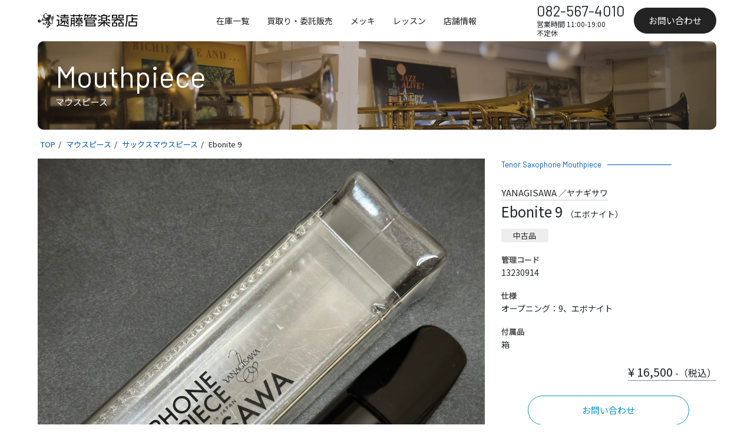

--- FILE ---
content_type: text/html; charset=UTF-8
request_url: https://endo-kangakki.com/mouthpiece/m-saxophone/ebonite-9.html
body_size: 3801
content:
<!DOCTYPE html>
<html lang="ja">
<head>
<meta charset="UTF-8">
<!-- Global site tag (gtag.js) - Google Analytics -->
<script async src="https://www.googletagmanager.com/gtag/js?id=G-Q0QJK56F62"></script>
<script>
  window.dataLayer = window.dataLayer || [];
  function gtag(){dataLayer.push(arguments);}
  gtag('js', new Date());

  gtag('config', 'G-Q0QJK56F62');
</script><meta name="viewport" content="width=device-width, initial-scale=1">
<title>
Ebonite 9  |  遠藤管楽器店</title>
<meta name="keywords" content="広島市,管楽器,サックス,フルート,クラリネット,トランペット,トロンボーン,ユーフォニアム,ホルン">
<meta name="format-detection" content="telephone=no">
<!-- ogp -->
<meta property="og:title" content="遠藤管楽器店">
<meta property="og:type" content="website">
<meta property="og:url" content="https://endo-kangakki.com/">
<meta property="og:image" content="">
<meta name="twitter:card" content="summary_large_image" />
<meta name="twitter:site" content="@endo_music" />
<meta name="twitter:player" content="@endo_music" />
<meta property="og:locale" content="ja_JP" />
<link rel="stylesheet" type="text/css" href="/assets/css/base2021.css"></head>
<body class="wp-singular mouthpiece-template-default single single-mouthpiece postid-4497 wp-theme-endokangakki_v2">
<header role="banner" id="header">
  <div class="container header">
    <a href="/" role="link" class="brand-logo">
      <img src="/assets/img/logo-black.svg" alt="" width="28" class="mr-1">
      <img src="/assets/img/endo-kangakkiten.svg" alt="遠藤管楽器店" width="140" height="">
    </a>
    <nav class="gnav" role="navigation">
      <ul class="gnav-block">
        <li><a href="/instrument/" >在庫一覧</a>
          <div class="sub-nav">
            <div class="sub-nav__title">在庫一覧</div>
            <div class="menu-block">
  <h4 class="menu-title"><a href="/instrument">楽器</a></h4>
  <ul class="menu-list">
    <li><a href="/instrument/saxophone">サックス</a></li>
    <li><a href="/instrument/clarinet">クラリネット</a></li>
    <li><a href="/instrument/flute">フルート</a></li>
    <li><a href="/instrument/oboe">オーボエ</a></li>
    <li><a href="/instrument/trumpet">トランペット</a></li>
    <li><a href="/instrument/cornet">コルネット</a></li>
    <li><a href="/instrument/flugelhorn">フリューゲルホルン</a></li>
    <li><a href="/instrument/trombone">トロンボーン</a></li>
    <li><a href="/instrument/horn">ホルン</a></li>
    <li><a href="/instrument/baritone">バリトン</a></li>
    <li><a href="/instrument/euphonium">ユーフォニアム</a></li>
    <li><a href="/instrument/tuba">チューバ</a></li>
    <li><a href="/instrument/jisseki">買取・販売実績</a></li>
    <li><a href="/brand/">取扱いブランド</a></li>
  </ul>
</div>
<div class="menu-block">
  <h4 class="menu-title"><a href="/mouthpiece">マウスピース</a></h4>
  <ul class="menu-list">
    <li><a href="/mouthpiece/m-saxophone">サックス</a></li>
    <li><a href="/mouthpiece/m-clarinet">クラリネット</a></li>
    <li><a href="/mouthpiece/m-trumpet">トランペット</a></li>
    <li><a href="/mouthpiece/m-piccolo-trumpet">ピッコロトランペット</a></li>
    <li><a href="/mouthpiece/m-cornet">コルネット</a></li>
    <li><a href="/mouthpiece/m-flugelhorn">フリューゲルホルン</a></li>
    <li><a href="/mouthpiece/m-trombone-euphonium">トロンボーン/ユーフォニアム</a></li>
    <li><a href="/mouthpiece/m-horn">ホルン</a></li>
    <li><a href="/mouthpiece/m-tuba">チューバ</a></li>
    <li><a href="/mouthpiece/m-jisseki">買取・販売実績</a></li>
    <li><a href="/brand/">取扱いブランド</a></li>
  </ul>
</div>
<div class="menu-block">
  <h4 class="menu-title"><a href="/ligature">リガチャー</a></h4>
  <ul class="menu-list">
    <li><a href="/ligature/l-soprano-saxophone">ソプラノサックス</a></li>
    <li><a href="/ligature/l-alto-saxophone">アルトサックス</a></li>
    <li><a href="/ligature/l-tenor-saxophone">テナーサックス</a></li>
    <li><a href="/ligature/l-baritone-saxophone">バリトンサックス</a></li>
    <li><a href="/ligature/l-b-clarinet">B♭クラリネット</a></li>
    <li><a href="/ligature/l-jisseki">買取・販売実績</a></li>
    <li><a href="/brand/">取扱いブランド</a></li>
  </ul>
</div>
<div class="menu-block">
  <h4 class="menu-title"><a href="/mute">ミュート</a></h4>
  <ul class="menu-list">
    <li><a href="/mute/mute-saxophone">サックス</a></li>
    <!--li><a href="/case/c-clarinet">クラリネット</a></li>
    <li><a href="/case/c-flute">フルート</a></li-->
    <li><a href="/mute/mute-trumpet">トランペット</a></li>
    <li><a href="/mute/mute-flugelhorn">フリューゲルホルン</a></li>
    <li><a href="/mute/mute-trombone">トロンボーン</a></li>
    <li><a href="/mute/mute-jisseki">買取・販売実績</a></li>
    <!--li><a href="/case/c-euphonium">ユーフォニアム</a></li>
    <li><a href="/case/c-horn">ホルン</a></li-->
    <li><a href="/brand/">取扱いブランド</a></li>
  </ul>
</div>
<div class="menu-block">
  <h4 class="menu-title"><a href="/case">ケース</a></h4>
  <ul class="menu-list">
    <li><a href="/case/c-saxophone">サックス</a></li>
    <li><a href="/case/c-clarinet">クラリネット</a></li>
    <li><a href="/case/c-flute">フルート</a></li>
    <li><a href="/case/c-oboe">オーボエ</a></li>
    <li><a href="/case/c-trumpet">トランペット</a></li>
    <li><a href="/case/c-cornet">コルネット</a></li>
    <li><a href="/case/c-flugelhorn">フリューゲルホルン</a></li>
    <li><a href="/case/c-trombone">トロンボーン</a></li>
    <li><a href="/case/c-euphonium">ユーフォニアム</a></li>
    <li><a href="/case/c-horn">ホルン</a></li>
    <li><a href="/case/c-tuba">チューバ</a></li>
    <li><a href="/case/c-jisseki">買取・販売実績</a></li>
    <li><a href="/brand/">取扱いブランド</a></li>
  </ul>
</div>
<div class="menu-block">
  <h4 class="menu-title"><a href="/accessory">アクセサリー</a></h4>
  <ul class="menu-list">
    <li><a href="/accessory/#sr">サックスリード</a></li>
    <li><a href="/accessory/#cr">クラリネットリード</a></li>
    <li><a href="/accessory/#st">ストラップ</a></li>
    <li><a href="/accessory/#oil">オイル・グリス</a></li>
    <li><a href="/accessory/#cg">お手入れ用品</a></li>
    <li><a href="/accessory/#og">その他関連商品</a></li>
    <li><a href="/brand/">取扱いブランド</a></li>
  </ul>
</div>          </div>
        </li>
        <!--li><a href="/brand/" >取扱いブランド</a></li-->
        <li><a href="/service/" >買取り・委託販売</a></li>
        <!--li><a href="/repair/" >修理・調整</a></li-->
        <li><a href="/plating/" >メッキ</a></li>
        <li><a href="/lesson/" >レッスン</a></li>
          <div class="sub-nav">
            <div class="sub-nav__title">レッスン</div>
            <div class="menu-block">
  <h4 class="menu-title"><a href="/lesson/" <p class="lesson-list-title">レッスン講師一覧</p></a></h4>
  <ul class="menu-list">
    <li><a href="/lesson/index.php#sax-teachers">サックス</a></li>
    <li><a href="/lesson/index.php#clarinet-teachers">クラリネット</a></li>
    <li><a href="/lesson/index.php#fluet-teachers">フルート</a></li>
    <li><a href="/lesson/index.php#trumpet-teachers">トランペット</a></li>
    <li><a href="/lesson/index.php#trombone-teachers">トロンボーン</a></li>
    <li><a href="/lesson/index.php#horn-teachers">ホルン</a></li>
    <li><a href="/lesson/index.php#euphonium-teachers">ユーフォニアム</a></li>
    <li><a href="/lesson/index.php#tuba-teachers">チューバ</a></li>
    <li><a href="/lesson/index.php#guitar-teachers">ギター</a></li>
    <li><a href="/lesson/index.php#bass-teachers">ベース</a></li>
    <li><a href="/lesson/index.php#drum-teachers">ドラム</a></li>
    <li><a href="/lesson/index.php#piano-teachers">ピアノ</a></li>
    <li><a href="/lesson/index.php#vocal-teachers">ボーカル</a></li>
  </ul>
</div>          </div>
        </li>
        <li><a href="/shop/" >店舗情報</a></li>
      </ul>
    </nav>
    <div class="header__tel-block">
      <div class="mr-4">
      <span class="en d-none d-md-block">082-567-4010</span>
      <small>営業時間 11:00-19:00<br>不定休</small>
      <a href="tel:0825674010" class="btn btn-outline-info en  d-block d-md-none">Tel.082-567-4010</a>
    </div>
    <a href="/contact" class="btn btn-dark"><span>お問い合わせ</span></a>
    </div>
  </div>
  <div class="trigger-block">
    <button type="button" class="btn btn-trigger">
      <span></span><span></span><span></span>
    </button>
  </div>
</header><!-- main -->
<main class="container">
  <!-- page-title single.php-->
  <div class="page-title rounded-lg" style="background-image: url(/assets/img/page-title-instrument.jpg);">
    <h1>
      <span class="en d-block">Mouthpiece</span>
      <small>マウスピース</small>
    </h1>
  </div>
  <ul class="breadcrumb">
	<li><a href="/">TOP</a></li>
	<li><a href="/mouthpiece/">マウスピース</a></li>
	<li><a href="https://endo-kangakki.com/mouthpiece/m-saxophone" rel="tag">サックスマウスピース</a></li>
	<li>Ebonite 9</li>
  </ul>
  <!-- entry-content -->
<article class="row flex-row-reverse">
	<div class="col-md-4 goods-detail">
		<div class="category-title pt-0">
		<small>Tenor Saxophone Mouthpiece</small>
		</div>
		<h1 class="goods-detail__title">
			<span class="maker">YANAGISAWA				<small>／ヤナギサワ</small></span><br>		Ebonite 9		<small>（エボナイト）</small>		</h1>
		<div class="mt-4">
												<span class="label">中古品</span>
									</div>
		<dl class="goods-detail__item">
							<dt>管理コード</dt>
				<dd>13230914</dd>
										<dt>仕様</dt>
				<dd>オープニング：9、エボナイト</dd>
										<dt>付属品</dt>
				<dd>箱</dd>
								</dl>
		<div class="price-block text-center">

																<div class="price"><span>¥ 16,500<small> -（税込）</small></span></div>
								<a href="/contact?itemid=4497" class="btn btn-primary w-75 btn-lg">お問い合わせ</a>
					</div>
	</div>
	<div class="col-md-8">
		<div class="goods-detail__img">
			
<figure class="wp-block-gallery has-nested-images columns-default is-cropped wp-block-gallery-1 is-layout-flex wp-block-gallery-is-layout-flex">
<figure class="wp-block-image size-large"><a href="https://endo-kangakki.com/sitegmt/wp-content/uploads/2023/09/IMG_1245-2.jpeg"><img fetchpriority="high" decoding="async" width="1024" height="1024" data-id="4498" src="https://endo-kangakki.com/sitegmt/wp-content/uploads/2023/09/IMG_1245-2-1024x1024.jpeg" alt="" class="wp-image-4498" srcset="https://endo-kangakki.com/sitegmt/wp-content/uploads/2023/09/IMG_1245-2-1024x1024.jpeg 1024w, https://endo-kangakki.com/sitegmt/wp-content/uploads/2023/09/IMG_1245-2-300x300.jpeg 300w, https://endo-kangakki.com/sitegmt/wp-content/uploads/2023/09/IMG_1245-2-150x150.jpeg 150w, https://endo-kangakki.com/sitegmt/wp-content/uploads/2023/09/IMG_1245-2-768x768.jpeg 768w, https://endo-kangakki.com/sitegmt/wp-content/uploads/2023/09/IMG_1245-2.jpeg 1280w" sizes="(max-width: 1024px) 100vw, 1024px" /></a></figure>



<figure class="wp-block-image size-large"><a href="https://endo-kangakki.com/sitegmt/wp-content/uploads/2023/09/IMG_1246-2.jpeg"><img decoding="async" width="1024" height="1024" data-id="4499" src="https://endo-kangakki.com/sitegmt/wp-content/uploads/2023/09/IMG_1246-2-1024x1024.jpeg" alt="" class="wp-image-4499" srcset="https://endo-kangakki.com/sitegmt/wp-content/uploads/2023/09/IMG_1246-2-1024x1024.jpeg 1024w, https://endo-kangakki.com/sitegmt/wp-content/uploads/2023/09/IMG_1246-2-300x300.jpeg 300w, https://endo-kangakki.com/sitegmt/wp-content/uploads/2023/09/IMG_1246-2-150x150.jpeg 150w, https://endo-kangakki.com/sitegmt/wp-content/uploads/2023/09/IMG_1246-2-768x768.jpeg 768w, https://endo-kangakki.com/sitegmt/wp-content/uploads/2023/09/IMG_1246-2.jpeg 1280w" sizes="(max-width: 1024px) 100vw, 1024px" /></a></figure>



<figure class="wp-block-image size-large"><a href="https://endo-kangakki.com/sitegmt/wp-content/uploads/2023/09/IMG_1247-2.jpeg"><img decoding="async" width="1024" height="1024" data-id="4500" src="https://endo-kangakki.com/sitegmt/wp-content/uploads/2023/09/IMG_1247-2-1024x1024.jpeg" alt="" class="wp-image-4500" srcset="https://endo-kangakki.com/sitegmt/wp-content/uploads/2023/09/IMG_1247-2-1024x1024.jpeg 1024w, https://endo-kangakki.com/sitegmt/wp-content/uploads/2023/09/IMG_1247-2-300x300.jpeg 300w, https://endo-kangakki.com/sitegmt/wp-content/uploads/2023/09/IMG_1247-2-150x150.jpeg 150w, https://endo-kangakki.com/sitegmt/wp-content/uploads/2023/09/IMG_1247-2-768x768.jpeg 768w, https://endo-kangakki.com/sitegmt/wp-content/uploads/2023/09/IMG_1247-2.jpeg 1280w" sizes="(max-width: 1024px) 100vw, 1024px" /></a></figure>



<figure class="wp-block-image size-large"><a href="https://endo-kangakki.com/sitegmt/wp-content/uploads/2023/09/IMG_1248-2.jpeg"><img decoding="async" width="1024" height="1024" data-id="4501" src="https://endo-kangakki.com/sitegmt/wp-content/uploads/2023/09/IMG_1248-2-1024x1024.jpeg" alt="" class="wp-image-4501" srcset="https://endo-kangakki.com/sitegmt/wp-content/uploads/2023/09/IMG_1248-2-1024x1024.jpeg 1024w, https://endo-kangakki.com/sitegmt/wp-content/uploads/2023/09/IMG_1248-2-300x300.jpeg 300w, https://endo-kangakki.com/sitegmt/wp-content/uploads/2023/09/IMG_1248-2-150x150.jpeg 150w, https://endo-kangakki.com/sitegmt/wp-content/uploads/2023/09/IMG_1248-2-768x768.jpeg 768w, https://endo-kangakki.com/sitegmt/wp-content/uploads/2023/09/IMG_1248-2.jpeg 1280w" sizes="(max-width: 1024px) 100vw, 1024px" /></a></figure>
</figure>
		</div>
	</div>
</article>

<!-- /main -->
</main>
<!-- footer -->
<section class="contact-block">
  <div class="container">
    <h2 class="contact-block__title">楽器の売買、修理・調整など<br class="d-block d-md-none">お気軽にご相談ください。</h2>
    <div class="d-md-flex justify-content-md-center align-items-center">
      <div class="flex-item">
        <div class="d-none d-md-block en tel">Tel.082-567-4010</div>
        <div class="d-md-flex">
          <dl class="mb-0">
            <dt>店休日：</dt>
            <dd>不定休</dd>
          </dl>
          <dl>
            <dt>受付時間：</dt>
            <dd>日〜金曜日　11:00 - 19:00<br>
              土曜日　11:00 - 20:00</dd>
          </dl>
        </div>
      </div>
      <div class="col-md-5 text-center">
        <a href="tel:0825674010" class="en d-md-none btn btn-primary tel"><i class="icon-phone-handset"></i>Tel.082-567-4010</a>
        <a href="/contact" class="btn btn-info btn-xl"><i class="icon-envelope"></i>メールでのお問い合わせ</a>
      </div>
    </div>
    <div class="row justify-content-md-center">
      <div class="col-md-5">
        <div class="sns-block">
          <a href="https://www.facebook.com/endomusic" target="_blank" rel="noopener"><i class="icon-facebook"></i></a>
          <a href="https://twitter.com/endo_music" target="_blank" rel="noopener"><i class="icon-twitter"></i></a>
          <a href="https://www.instagram.com/endo_kangakkiten/" target="_blank" rel="noopener"><i class="icon-instagram"></i></a>
          <a href="https://www.youtube.com/channel/UC4nLxD5MrvZnnSyTyo_pjjg" target="_blank" rel="noopener"><i class="icon-youtube"></i></a>
          <a href="https://lin.ee/bTyLhTN" target="_blank" rel="noopener"><img src="/assets/img/line.png" alt="LINEに追加" width="30" height="30"></a>
        </div>
      </div>
    </div>
  </div>
</section><footer role="contentinfo">
  <div class="text-center credit">&copy; 遠藤管楽器店</div>
</footer>
<link rel="preconnect" href="https://fonts.gstatic.com">
<link href="https://fonts.googleapis.com/css2?family=Barlow:wght@400;500&family=Noto+Sans+JP:wght@300;400&display=swap" rel="stylesheet">
  <script src="https://code.jquery.com/jquery-3.5.1.min.js"></script>
  <script src="/assets/js/libs.js?0301"></script>
  <!-- //.footer -->
</body>
</html>


--- FILE ---
content_type: text/css
request_url: https://endo-kangakki.com/assets/css/base2021.css
body_size: 14902
content:
@charset "UTF-8";
header ul,
header ol,
footer ul,
footer ol,
aside ul,
aside ol,
nav ul,
nav ol {
  list-style: none;
  margin: 0;
  padding: 0;
}

header a,
footer a {
  text-decoration: none;
}
header a:hover,
footer a:hover {
  text-decoration: none;
}

img {
  vertical-align: top;
}

section p {
  line-height: 1.8;
  margin-bottom: 2rem;
}

figure {
  padding: 0;
}
figure img {
  max-width: 100%;
  height: auto;
}

/*!
 * Bootstrap v4.5.0 (https://getbootstrap.com/)
 * Copyright 2011-2020 The Bootstrap Authors
 * Copyright 2011-2020 Twitter, Inc.
 * Licensed under MIT (https://github.com/twbs/bootstrap/blob/master/LICENSE)
 */
:root {
  --blue: #0056b3;
  --indigo: #6610f2;
  --purple: #6f42c1;
  --pink: #e83e8c;
  --red: #dc3545;
  --orange: #fd7e14;
  --yellow: #ffc107;
  --green: #28a745;
  --teal: #20c997;
  --cyan: #17a2b8;
  --white: #fff;
  --gray: #6c757d;
  --gray-dark: #343a40;
  --primary: #0056b3;
  --secondary: #6c757d;
  --success: #28a745;
  --info: #0590CD;
  --warning: #ffc107;
  --danger: #dc3545;
  --light: #f8f9fa;
  --dark: #232323;
  --breakpoint-xs: 0;
  --breakpoint-md: 812px;
  --font-family-sans-serif: -apple-system, BlinkMacSystemFont, "Segoe UI", Roboto, "Helvetica Neue", Arial, "Noto Sans", sans-serif, "Apple Color Emoji", "Segoe UI Emoji", "Segoe UI Symbol", "Noto Color Emoji";
  --font-family-monospace: SFMono-Regular, Menlo, Monaco, Consolas, "Liberation Mono", "Courier New", monospace;
}

*,
*::before,
*::after {
  box-sizing: border-box;
}

html {
  font-family: sans-serif;
  line-height: 1.15;
  -webkit-text-size-adjust: 100%;
  -webkit-tap-highlight-color: rgba(0, 0, 0, 0);
}

article, aside, figcaption, figure, footer, header, hgroup, main, nav, section {
  display: block;
}

body {
  margin: 0;
  font-family: -apple-system, BlinkMacSystemFont, "Segoe UI", Roboto, "Helvetica Neue", Arial, "Noto Sans", sans-serif, "Apple Color Emoji", "Segoe UI Emoji", "Segoe UI Symbol", "Noto Color Emoji";
  font-size: 1rem;
  font-weight: 400;
  line-height: 1.5;
  color: #212529;
  text-align: left;
  background-color: #fff;
}

[tabindex="-1"]:focus:not(:focus-visible) {
  outline: 0 !important;
}

hr {
  box-sizing: content-box;
  height: 0;
  overflow: visible;
}

h1, h2, h3, h4, h5, h6 {
  margin-top: 0;
  margin-bottom: 0.5rem;
}

p {
  margin-top: 0;
  margin-bottom: 1rem;
}

abbr[title],
abbr[data-original-title] {
  text-decoration: underline;
  -webkit-text-decoration: underline dotted;
          text-decoration: underline dotted;
  cursor: help;
  border-bottom: 0;
  -webkit-text-decoration-skip-ink: none;
          text-decoration-skip-ink: none;
}

address {
  margin-bottom: 1rem;
  font-style: normal;
  line-height: inherit;
}

ol,
ul,
dl {
  margin-top: 0;
  margin-bottom: 1rem;
}

ol ol,
ul ul,
ol ul,
ul ol {
  margin-bottom: 0;
}

dt {
  font-weight: 700;
}

dd {
  margin-bottom: 0.5rem;
  margin-left: 0;
}

blockquote {
  margin: 0 0 1rem;
}

b,
strong {
  font-weight: bolder;
}

small {
  font-size: 80%;
}

sub,
sup {
  position: relative;
  font-size: 75%;
  line-height: 0;
  vertical-align: baseline;
}

sub {
  bottom: -0.25em;
}

sup {
  top: -0.5em;
}

a {
  color: #0056b3;
  text-decoration: none;
  background-color: transparent;
}
a:hover {
  color: #003167;
  text-decoration: underline;
}

a:not([href]) {
  color: inherit;
  text-decoration: none;
}
a:not([href]):hover {
  color: inherit;
  text-decoration: none;
}

pre,
code,
kbd,
samp {
  font-family: SFMono-Regular, Menlo, Monaco, Consolas, "Liberation Mono", "Courier New", monospace;
  font-size: 1em;
}

pre {
  margin-top: 0;
  margin-bottom: 1rem;
  overflow: auto;
  -ms-overflow-style: scrollbar;
}

figure {
  margin: 0 0 1rem;
}

img {
  vertical-align: middle;
  border-style: none;
}

svg {
  overflow: hidden;
  vertical-align: middle;
}

table {
  border-collapse: collapse;
}

caption {
  padding-top: 0.75rem;
  padding-bottom: 0.75rem;
  color: #6c757d;
  text-align: left;
  caption-side: bottom;
}

th {
  text-align: inherit;
}

label {
  display: inline-block;
  margin-bottom: 0.5rem;
}

button {
  border-radius: 0;
}

button:focus {
  outline: 1px dotted;
  outline: 5px auto -webkit-focus-ring-color;
}

input,
button,
select,
optgroup,
textarea {
  margin: 0;
  font-family: inherit;
  font-size: inherit;
  line-height: inherit;
}

button,
input {
  overflow: visible;
}

button,
select {
  text-transform: none;
}

[role=button] {
  cursor: pointer;
}

select {
  word-wrap: normal;
}

button,
[type=button],
[type=reset],
[type=submit] {
  -webkit-appearance: button;
}

button:not(:disabled),
[type=button]:not(:disabled),
[type=reset]:not(:disabled),
[type=submit]:not(:disabled) {
  cursor: pointer;
}

button::-moz-focus-inner,
[type=button]::-moz-focus-inner,
[type=reset]::-moz-focus-inner,
[type=submit]::-moz-focus-inner {
  padding: 0;
  border-style: none;
}

input[type=radio],
input[type=checkbox] {
  box-sizing: border-box;
  padding: 0;
}

textarea {
  overflow: auto;
  resize: vertical;
}

fieldset {
  min-width: 0;
  padding: 0;
  margin: 0;
  border: 0;
}

legend {
  display: block;
  width: 100%;
  max-width: 100%;
  padding: 0;
  margin-bottom: 0.5rem;
  font-size: 1.5rem;
  line-height: inherit;
  color: inherit;
  white-space: normal;
}

progress {
  vertical-align: baseline;
}

[type=number]::-webkit-inner-spin-button,
[type=number]::-webkit-outer-spin-button {
  height: auto;
}

[type=search] {
  outline-offset: -2px;
  -webkit-appearance: none;
}

[type=search]::-webkit-search-decoration {
  -webkit-appearance: none;
}

::-webkit-file-upload-button {
  font: inherit;
  -webkit-appearance: button;
}

output {
  display: inline-block;
}

summary {
  display: list-item;
  cursor: pointer;
}

template {
  display: none;
}

[hidden] {
  display: none !important;
}

h1, h2, h3, h4, h5, h6,
.h1, .h2, .h3, .h4, .h5, .h6 {
  margin-bottom: 0.5rem;
  font-weight: 500;
  line-height: 1.2;
}

h1, .h1 {
  font-size: 2.5rem;
}

h2, .h2 {
  font-size: 2rem;
}

h3, .h3 {
  font-size: 1.75rem;
}

h4, .h4 {
  font-size: 1.5rem;
}

h5, .h5 {
  font-size: 1.25rem;
}

h6, .h6 {
  font-size: 1rem;
}

.lead {
  font-size: 1.25rem;
  font-weight: 300;
}

.display-1 {
  font-size: 6rem;
  font-weight: 300;
  line-height: 1.2;
}

.display-2 {
  font-size: 5.5rem;
  font-weight: 300;
  line-height: 1.2;
}

.display-3 {
  font-size: 4.5rem;
  font-weight: 300;
  line-height: 1.2;
}

.display-4 {
  font-size: 3.5rem;
  font-weight: 300;
  line-height: 1.2;
}

hr {
  margin-top: 1rem;
  margin-bottom: 1rem;
  border: 0;
  border-top: 1px solid rgba(0, 0, 0, 0.1);
}

small,
.small {
  font-size: 80%;
  font-weight: 400;
}

mark,
.mark {
  padding: 0.2em;
  background-color: #fcf8e3;
}

.list-unstyled {
  padding-left: 0;
  list-style: none;
}

.list-inline {
  padding-left: 0;
  list-style: none;
}

.list-inline-item {
  display: inline-block;
}
.list-inline-item:not(:last-child) {
  margin-right: 0.5rem;
}

.initialism {
  font-size: 90%;
  text-transform: uppercase;
}

.blockquote {
  margin-bottom: 1rem;
  font-size: 1.25rem;
}

.blockquote-footer {
  display: block;
  font-size: 80%;
  color: #6c757d;
}
.blockquote-footer::before {
  content: "— ";
}

.img-fluid {
  max-width: 100%;
  height: auto;
}

.img-thumbnail {
  padding: 0.25rem;
  background-color: #fff;
  border: 1px solid #dee2e6;
  border-radius: 0.25rem;
  max-width: 100%;
  height: auto;
}

.figure {
  display: inline-block;
}

.figure-img {
  margin-bottom: 0.5rem;
  line-height: 1;
}

.figure-caption {
  font-size: 90%;
  color: #6c757d;
}

.container {
  width: 100%;
  padding-right: 14px;
  padding-left: 14px;
  margin-right: auto;
  margin-left: auto;
  max-width: 1180px;
}
@media (min-width: 812px) {
  .container {
    max-width: 780px;
  }
}

.container-fluid, .container-xl, .container-md {
  width: 100%;
  padding-right: 14px;
  padding-left: 14px;
  margin-right: auto;
  margin-left: auto;
}

@media (min-width: 812px) {
  .container-md, .container {
    max-width: 780px;
  }
}
.container-md, .container {
  max-width: 1180px;
}

.row {
  display: flex;
  flex-wrap: wrap;
  margin-right: -14px;
  margin-left: -14px;
}

.no-gutters {
  margin-right: 0;
  margin-left: 0;
}
.no-gutters > .col,
.no-gutters > [class*=col-] {
  padding-right: 0;
  padding-left: 0;
}

.col-md,
.col-md-auto, .col-md-12, .col-md-11, .col-md-10, .col-md-9, .col-md-8, .col-md-7, .col-md-6, .col-md-5, .col-md-4, .col-md-3, .col-md-2, .col-md-1, .col,
.col-auto, .col-12, .col-11, .col-10, .col-9, .col-8, .col-7, .col-6, .col-5, .col-4, .col-3, .col-2, .col-1 {
  position: relative;
  width: 100%;
  padding-right: 14px;
  padding-left: 14px;
}

.col {
  flex-basis: 0;
  flex-grow: 1;
  min-width: 0;
  max-width: 100%;
}

.row-cols-1 > * {
  flex: 0 0 100%;
  max-width: 100%;
}

.row-cols-2 > * {
  flex: 0 0 50%;
  max-width: 50%;
}

.row-cols-3 > * {
  flex: 0 0 33.3333333333%;
  max-width: 33.3333333333%;
}

.row-cols-4 > * {
  flex: 0 0 25%;
  max-width: 25%;
}

.row-cols-5 > * {
  flex: 0 0 20%;
  max-width: 20%;
}

.row-cols-6 > * {
  flex: 0 0 16.6666666667%;
  max-width: 16.6666666667%;
}

.col-auto {
  flex: 0 0 auto;
  width: auto;
  max-width: 100%;
}

.col-1 {
  flex: 0 0 8.3333333333%;
  max-width: 8.3333333333%;
}

.col-2 {
  flex: 0 0 16.6666666667%;
  max-width: 16.6666666667%;
}

.col-3 {
  flex: 0 0 25%;
  max-width: 25%;
}

.col-4 {
  flex: 0 0 33.3333333333%;
  max-width: 33.3333333333%;
}

.col-5 {
  flex: 0 0 41.6666666667%;
  max-width: 41.6666666667%;
}

.col-6 {
  flex: 0 0 50%;
  max-width: 50%;
}

.col-7 {
  flex: 0 0 58.3333333333%;
  max-width: 58.3333333333%;
}

.col-8 {
  flex: 0 0 66.6666666667%;
  max-width: 66.6666666667%;
}

.col-9 {
  flex: 0 0 75%;
  max-width: 75%;
}

.col-10 {
  flex: 0 0 83.3333333333%;
  max-width: 83.3333333333%;
}

.col-11 {
  flex: 0 0 91.6666666667%;
  max-width: 91.6666666667%;
}

.col-12 {
  flex: 0 0 100%;
  max-width: 100%;
}

.order-first {
  order: -1;
}

.order-last {
  order: 13;
}

.order-0 {
  order: 0;
}

.order-1 {
  order: 1;
}

.order-2 {
  order: 2;
}

.order-3 {
  order: 3;
}

.order-4 {
  order: 4;
}

.order-5 {
  order: 5;
}

.order-6 {
  order: 6;
}

.order-7 {
  order: 7;
}

.order-8 {
  order: 8;
}

.order-9 {
  order: 9;
}

.order-10 {
  order: 10;
}

.order-11 {
  order: 11;
}

.order-12 {
  order: 12;
}

.offset-1 {
  margin-left: 8.3333333333%;
}

.offset-2 {
  margin-left: 16.6666666667%;
}

.offset-3 {
  margin-left: 25%;
}

.offset-4 {
  margin-left: 33.3333333333%;
}

.offset-5 {
  margin-left: 41.6666666667%;
}

.offset-6 {
  margin-left: 50%;
}

.offset-7 {
  margin-left: 58.3333333333%;
}

.offset-8 {
  margin-left: 66.6666666667%;
}

.offset-9 {
  margin-left: 75%;
}

.offset-10 {
  margin-left: 83.3333333333%;
}

.offset-11 {
  margin-left: 91.6666666667%;
}

@media (min-width: 812px) {
  .col-md {
    flex-basis: 0;
    flex-grow: 1;
    min-width: 0;
    max-width: 100%;
  }
  .row-cols-md-1 > * {
    flex: 0 0 100%;
    max-width: 100%;
  }
  .row-cols-md-2 > * {
    flex: 0 0 50%;
    max-width: 50%;
  }
  .row-cols-md-3 > * {
    flex: 0 0 33.3333333333%;
    max-width: 33.3333333333%;
  }
  .row-cols-md-4 > * {
    flex: 0 0 25%;
    max-width: 25%;
  }
  .row-cols-md-5 > * {
    flex: 0 0 20%;
    max-width: 20%;
  }
  .row-cols-md-6 > * {
    flex: 0 0 16.6666666667%;
    max-width: 16.6666666667%;
  }
  .col-md-auto {
    flex: 0 0 auto;
    width: auto;
    max-width: 100%;
  }
  .col-md-1 {
    flex: 0 0 8.3333333333%;
    max-width: 8.3333333333%;
  }
  .col-md-2 {
    flex: 0 0 16.6666666667%;
    max-width: 16.6666666667%;
  }
  .col-md-3 {
    flex: 0 0 25%;
    max-width: 25%;
  }
  .col-md-4 {
    flex: 0 0 33.3333333333%;
    max-width: 33.3333333333%;
  }
  .col-md-5 {
    flex: 0 0 41.6666666667%;
    max-width: 41.6666666667%;
  }
  .col-md-6 {
    flex: 0 0 50%;
    max-width: 50%;
  }
  .col-md-7 {
    flex: 0 0 58.3333333333%;
    max-width: 58.3333333333%;
  }
  .col-md-8 {
    flex: 0 0 66.6666666667%;
    max-width: 66.6666666667%;
  }
  .col-md-9 {
    flex: 0 0 75%;
    max-width: 75%;
  }
  .col-md-10 {
    flex: 0 0 83.3333333333%;
    max-width: 83.3333333333%;
  }
  .col-md-11 {
    flex: 0 0 91.6666666667%;
    max-width: 91.6666666667%;
  }
  .col-md-12 {
    flex: 0 0 100%;
    max-width: 100%;
  }
  .order-md-first {
    order: -1;
  }
  .order-md-last {
    order: 13;
  }
  .order-md-0 {
    order: 0;
  }
  .order-md-1 {
    order: 1;
  }
  .order-md-2 {
    order: 2;
  }
  .order-md-3 {
    order: 3;
  }
  .order-md-4 {
    order: 4;
  }
  .order-md-5 {
    order: 5;
  }
  .order-md-6 {
    order: 6;
  }
  .order-md-7 {
    order: 7;
  }
  .order-md-8 {
    order: 8;
  }
  .order-md-9 {
    order: 9;
  }
  .order-md-10 {
    order: 10;
  }
  .order-md-11 {
    order: 11;
  }
  .order-md-12 {
    order: 12;
  }
  .offset-md-0 {
    margin-left: 0;
  }
  .offset-md-1 {
    margin-left: 8.3333333333%;
  }
  .offset-md-2 {
    margin-left: 16.6666666667%;
  }
  .offset-md-3 {
    margin-left: 25%;
  }
  .offset-md-4 {
    margin-left: 33.3333333333%;
  }
  .offset-md-5 {
    margin-left: 41.6666666667%;
  }
  .offset-md-6 {
    margin-left: 50%;
  }
  .offset-md-7 {
    margin-left: 58.3333333333%;
  }
  .offset-md-8 {
    margin-left: 66.6666666667%;
  }
  .offset-md-9 {
    margin-left: 75%;
  }
  .offset-md-10 {
    margin-left: 83.3333333333%;
  }
  .offset-md-11 {
    margin-left: 91.6666666667%;
  }
}
.form-control {
  display: block;
  width: 100%;
  height: calc(1.5em + 0.75rem + 2px);
  padding: 0.375rem 0.75rem;
  font-size: 1rem;
  font-weight: 400;
  line-height: 1.5;
  color: #495057;
  background-color: #fff;
  background-clip: padding-box;
  border: 1px solid #ced4da;
  border-radius: 0.25rem;
  transition: border-color 0.15s ease-in-out, box-shadow 0.15s ease-in-out;
}
@media (prefers-reduced-motion: reduce) {
  .form-control {
    transition: none;
  }
}
.form-control::-ms-expand {
  background-color: transparent;
  border: 0;
}
.form-control:-moz-focusring {
  color: transparent;
  text-shadow: 0 0 0 #495057;
}
.form-control:focus {
  color: #495057;
  background-color: #fff;
  border-color: #3495ff;
  outline: 0;
  box-shadow: 0 0 0 0.2rem rgba(0, 86, 179, 0.25);
}
.form-control::-moz-placeholder {
  color: #6c757d;
  opacity: 1;
}
.form-control:-ms-input-placeholder {
  color: #6c757d;
  opacity: 1;
}
.form-control::placeholder {
  color: #6c757d;
  opacity: 1;
}
.form-control:disabled, .form-control[readonly] {
  background-color: #e9ecef;
  opacity: 1;
}

input[type=date].form-control,
input[type=time].form-control,
input[type=datetime-local].form-control,
input[type=month].form-control {
  -webkit-appearance: none;
     -moz-appearance: none;
          appearance: none;
}

select.form-control:focus::-ms-value {
  color: #495057;
  background-color: #fff;
}

.form-control-file,
.form-control-range {
  display: block;
  width: 100%;
}

.col-form-label {
  padding-top: calc(0.375rem + 1px);
  padding-bottom: calc(0.375rem + 1px);
  margin-bottom: 0;
  font-size: inherit;
  line-height: 1.5;
}

.col-form-label-lg {
  padding-top: calc(0.5rem + 1px);
  padding-bottom: calc(0.5rem + 1px);
  font-size: 1.25rem;
  line-height: 1.5;
}

.col-form-label-sm {
  padding-top: calc(0.25rem + 1px);
  padding-bottom: calc(0.25rem + 1px);
  font-size: 0.875rem;
  line-height: 1.5;
}

.form-control-plaintext {
  display: block;
  width: 100%;
  padding: 0.375rem 0;
  margin-bottom: 0;
  font-size: 1rem;
  line-height: 1.5;
  color: #212529;
  background-color: transparent;
  border: solid transparent;
  border-width: 1px 0;
}
.form-control-plaintext.form-control-sm, .form-control-plaintext.form-control-lg {
  padding-right: 0;
  padding-left: 0;
}

.form-control-sm {
  height: calc(1.5em + 0.5rem + 2px);
  padding: 0.25rem 0.5rem;
  font-size: 0.875rem;
  line-height: 1.5;
  border-radius: 0.2rem;
}

.form-control-lg {
  height: calc(1.5em + 1rem + 2px);
  padding: 0.5rem 1rem;
  font-size: 1.25rem;
  line-height: 1.5;
  border-radius: 0.8rem;
}

select.form-control[size], select.form-control[multiple] {
  height: auto;
}

textarea.form-control {
  height: auto;
}

.form-group {
  margin-bottom: 1rem;
}

.form-text {
  display: block;
  margin-top: 0.25rem;
}

.form-row {
  display: flex;
  flex-wrap: wrap;
  margin-right: -5px;
  margin-left: -5px;
}
.form-row > .col,
.form-row > [class*=col-] {
  padding-right: 5px;
  padding-left: 5px;
}

.form-check {
  position: relative;
  display: block;
  padding-left: 1.25rem;
}

.form-check-input {
  position: absolute;
  margin-top: 0.3rem;
  margin-left: -1.25rem;
}
.form-check-input[disabled] ~ .form-check-label, .form-check-input:disabled ~ .form-check-label {
  color: #6c757d;
}

.form-check-label {
  margin-bottom: 0;
}

.form-check-inline {
  display: inline-flex;
  align-items: center;
  padding-left: 0;
  margin-right: 0.75rem;
}
.form-check-inline .form-check-input {
  position: static;
  margin-top: 0;
  margin-right: 0.3125rem;
  margin-left: 0;
}

.valid-feedback {
  display: none;
  width: 100%;
  margin-top: 0.25rem;
  font-size: 80%;
  color: #28a745;
}

.valid-tooltip {
  position: absolute;
  top: 100%;
  z-index: 5;
  display: none;
  max-width: 100%;
  padding: 0.25rem 0.5rem;
  margin-top: 0.1rem;
  font-size: 0.875rem;
  line-height: 1.5;
  color: #fff;
  background-color: rgba(40, 167, 69, 0.9);
  border-radius: 0.25rem;
}

.was-validated :valid ~ .valid-feedback,
.was-validated :valid ~ .valid-tooltip,
.is-valid ~ .valid-feedback,
.is-valid ~ .valid-tooltip {
  display: block;
}

.was-validated .form-control:valid, .form-control.is-valid {
  border-color: #28a745;
  padding-right: calc(1.5em + 0.75rem);
  background-image: url("data:image/svg+xml,%3csvg xmlns='http://www.w3.org/2000/svg' width='8' height='8' viewBox='0 0 8 8'%3e%3cpath fill='%2328a745' d='M2.3 6.73L.6 4.53c-.4-1.04.46-1.4 1.1-.8l1.1 1.4 3.4-3.8c.6-.63 1.6-.27 1.2.7l-4 4.6c-.43.5-.8.4-1.1.1z'/%3e%3c/svg%3e");
  background-repeat: no-repeat;
  background-position: right calc(0.375em + 0.1875rem) center;
  background-size: calc(0.75em + 0.375rem) calc(0.75em + 0.375rem);
}
.was-validated .form-control:valid:focus, .form-control.is-valid:focus {
  border-color: #28a745;
  box-shadow: 0 0 0 0.2rem rgba(40, 167, 69, 0.25);
}

.was-validated textarea.form-control:valid, textarea.form-control.is-valid {
  padding-right: calc(1.5em + 0.75rem);
  background-position: top calc(0.375em + 0.1875rem) right calc(0.375em + 0.1875rem);
}

.was-validated .custom-select:valid, .custom-select.is-valid {
  border-color: #28a745;
  padding-right: calc(0.75em + 2.3125rem);
  background: url("data:image/svg+xml,%3csvg xmlns='http://www.w3.org/2000/svg' width='4' height='5' viewBox='0 0 4 5'%3e%3cpath fill='%23343a40' d='M2 0L0 2h4zm0 5L0 3h4z'/%3e%3c/svg%3e") no-repeat right 0.75rem center/8px 10px, url("data:image/svg+xml,%3csvg xmlns='http://www.w3.org/2000/svg' width='8' height='8' viewBox='0 0 8 8'%3e%3cpath fill='%2328a745' d='M2.3 6.73L.6 4.53c-.4-1.04.46-1.4 1.1-.8l1.1 1.4 3.4-3.8c.6-.63 1.6-.27 1.2.7l-4 4.6c-.43.5-.8.4-1.1.1z'/%3e%3c/svg%3e") #fff no-repeat center right 1.75rem/calc(0.75em + 0.375rem) calc(0.75em + 0.375rem);
}
.was-validated .custom-select:valid:focus, .custom-select.is-valid:focus {
  border-color: #28a745;
  box-shadow: 0 0 0 0.2rem rgba(40, 167, 69, 0.25);
}

.was-validated .form-check-input:valid ~ .form-check-label, .form-check-input.is-valid ~ .form-check-label {
  color: #28a745;
}
.was-validated .form-check-input:valid ~ .valid-feedback,
.was-validated .form-check-input:valid ~ .valid-tooltip, .form-check-input.is-valid ~ .valid-feedback,
.form-check-input.is-valid ~ .valid-tooltip {
  display: block;
}

.was-validated .custom-control-input:valid ~ .custom-control-label, .custom-control-input.is-valid ~ .custom-control-label {
  color: #28a745;
}
.was-validated .custom-control-input:valid ~ .custom-control-label::before, .custom-control-input.is-valid ~ .custom-control-label::before {
  border-color: #28a745;
}
.was-validated .custom-control-input:valid:checked ~ .custom-control-label::before, .custom-control-input.is-valid:checked ~ .custom-control-label::before {
  border-color: #34ce57;
  background-color: #34ce57;
}
.was-validated .custom-control-input:valid:focus ~ .custom-control-label::before, .custom-control-input.is-valid:focus ~ .custom-control-label::before {
  box-shadow: 0 0 0 0.2rem rgba(40, 167, 69, 0.25);
}
.was-validated .custom-control-input:valid:focus:not(:checked) ~ .custom-control-label::before, .custom-control-input.is-valid:focus:not(:checked) ~ .custom-control-label::before {
  border-color: #28a745;
}

.was-validated .custom-file-input:valid ~ .custom-file-label, .custom-file-input.is-valid ~ .custom-file-label {
  border-color: #28a745;
}
.was-validated .custom-file-input:valid:focus ~ .custom-file-label, .custom-file-input.is-valid:focus ~ .custom-file-label {
  border-color: #28a745;
  box-shadow: 0 0 0 0.2rem rgba(40, 167, 69, 0.25);
}

.invalid-feedback {
  display: none;
  width: 100%;
  margin-top: 0.25rem;
  font-size: 80%;
  color: #dc3545;
}

.invalid-tooltip {
  position: absolute;
  top: 100%;
  z-index: 5;
  display: none;
  max-width: 100%;
  padding: 0.25rem 0.5rem;
  margin-top: 0.1rem;
  font-size: 0.875rem;
  line-height: 1.5;
  color: #fff;
  background-color: rgba(220, 53, 69, 0.9);
  border-radius: 0.25rem;
}

.was-validated :invalid ~ .invalid-feedback,
.was-validated :invalid ~ .invalid-tooltip,
.is-invalid ~ .invalid-feedback,
.is-invalid ~ .invalid-tooltip {
  display: block;
}

.was-validated .form-control:invalid, .form-control.is-invalid {
  border-color: #dc3545;
  padding-right: calc(1.5em + 0.75rem);
  background-image: url("data:image/svg+xml,%3csvg xmlns='http://www.w3.org/2000/svg' width='12' height='12' fill='none' stroke='%23dc3545' viewBox='0 0 12 12'%3e%3ccircle cx='6' cy='6' r='4.5'/%3e%3cpath stroke-linejoin='round' d='M5.8 3.6h.4L6 6.5z'/%3e%3ccircle cx='6' cy='8.2' r='.6' fill='%23dc3545' stroke='none'/%3e%3c/svg%3e");
  background-repeat: no-repeat;
  background-position: right calc(0.375em + 0.1875rem) center;
  background-size: calc(0.75em + 0.375rem) calc(0.75em + 0.375rem);
}
.was-validated .form-control:invalid:focus, .form-control.is-invalid:focus {
  border-color: #dc3545;
  box-shadow: 0 0 0 0.2rem rgba(220, 53, 69, 0.25);
}

.was-validated textarea.form-control:invalid, textarea.form-control.is-invalid {
  padding-right: calc(1.5em + 0.75rem);
  background-position: top calc(0.375em + 0.1875rem) right calc(0.375em + 0.1875rem);
}

.was-validated .custom-select:invalid, .custom-select.is-invalid {
  border-color: #dc3545;
  padding-right: calc(0.75em + 2.3125rem);
  background: url("data:image/svg+xml,%3csvg xmlns='http://www.w3.org/2000/svg' width='4' height='5' viewBox='0 0 4 5'%3e%3cpath fill='%23343a40' d='M2 0L0 2h4zm0 5L0 3h4z'/%3e%3c/svg%3e") no-repeat right 0.75rem center/8px 10px, url("data:image/svg+xml,%3csvg xmlns='http://www.w3.org/2000/svg' width='12' height='12' fill='none' stroke='%23dc3545' viewBox='0 0 12 12'%3e%3ccircle cx='6' cy='6' r='4.5'/%3e%3cpath stroke-linejoin='round' d='M5.8 3.6h.4L6 6.5z'/%3e%3ccircle cx='6' cy='8.2' r='.6' fill='%23dc3545' stroke='none'/%3e%3c/svg%3e") #fff no-repeat center right 1.75rem/calc(0.75em + 0.375rem) calc(0.75em + 0.375rem);
}
.was-validated .custom-select:invalid:focus, .custom-select.is-invalid:focus {
  border-color: #dc3545;
  box-shadow: 0 0 0 0.2rem rgba(220, 53, 69, 0.25);
}

.was-validated .form-check-input:invalid ~ .form-check-label, .form-check-input.is-invalid ~ .form-check-label {
  color: #dc3545;
}
.was-validated .form-check-input:invalid ~ .invalid-feedback,
.was-validated .form-check-input:invalid ~ .invalid-tooltip, .form-check-input.is-invalid ~ .invalid-feedback,
.form-check-input.is-invalid ~ .invalid-tooltip {
  display: block;
}

.was-validated .custom-control-input:invalid ~ .custom-control-label, .custom-control-input.is-invalid ~ .custom-control-label {
  color: #dc3545;
}
.was-validated .custom-control-input:invalid ~ .custom-control-label::before, .custom-control-input.is-invalid ~ .custom-control-label::before {
  border-color: #dc3545;
}
.was-validated .custom-control-input:invalid:checked ~ .custom-control-label::before, .custom-control-input.is-invalid:checked ~ .custom-control-label::before {
  border-color: #e4606d;
  background-color: #e4606d;
}
.was-validated .custom-control-input:invalid:focus ~ .custom-control-label::before, .custom-control-input.is-invalid:focus ~ .custom-control-label::before {
  box-shadow: 0 0 0 0.2rem rgba(220, 53, 69, 0.25);
}
.was-validated .custom-control-input:invalid:focus:not(:checked) ~ .custom-control-label::before, .custom-control-input.is-invalid:focus:not(:checked) ~ .custom-control-label::before {
  border-color: #dc3545;
}

.was-validated .custom-file-input:invalid ~ .custom-file-label, .custom-file-input.is-invalid ~ .custom-file-label {
  border-color: #dc3545;
}
.was-validated .custom-file-input:invalid:focus ~ .custom-file-label, .custom-file-input.is-invalid:focus ~ .custom-file-label {
  border-color: #dc3545;
  box-shadow: 0 0 0 0.2rem rgba(220, 53, 69, 0.25);
}

.form-inline {
  display: flex;
  flex-flow: row wrap;
  align-items: center;
}
.form-inline .form-check {
  width: 100%;
}
.form-inline label {
  display: flex;
  align-items: center;
  justify-content: center;
  margin-bottom: 0;
}
.form-inline .form-group {
  display: flex;
  flex: 0 0 auto;
  flex-flow: row wrap;
  align-items: center;
  margin-bottom: 0;
}
.form-inline .form-control {
  display: inline-block;
  width: auto;
  vertical-align: middle;
}
.form-inline .form-control-plaintext {
  display: inline-block;
}
.form-inline .input-group,
.form-inline .custom-select {
  width: auto;
}
.form-inline .form-check {
  display: flex;
  align-items: center;
  justify-content: center;
  width: auto;
  padding-left: 0;
}
.form-inline .form-check-input {
  position: relative;
  flex-shrink: 0;
  margin-top: 0;
  margin-right: 0.25rem;
  margin-left: 0;
}
.form-inline .custom-control {
  align-items: center;
  justify-content: center;
}
.form-inline .custom-control-label {
  margin-bottom: 0;
}

.fade {
  transition: opacity 0.15s linear;
}
@media (prefers-reduced-motion: reduce) {
  .fade {
    transition: none;
  }
}
.fade:not(.show) {
  opacity: 0;
}

.collapse:not(.show) {
  display: none;
}

.collapsing {
  position: relative;
  height: 0;
  overflow: hidden;
  transition: height 0.35s ease;
}
@media (prefers-reduced-motion: reduce) {
  .collapsing {
    transition: none;
  }
}

.align-baseline {
  vertical-align: baseline !important;
}

.align-top {
  vertical-align: top !important;
}

.align-middle {
  vertical-align: middle !important;
}

.align-bottom {
  vertical-align: bottom !important;
}

.align-text-bottom {
  vertical-align: text-bottom !important;
}

.align-text-top {
  vertical-align: text-top !important;
}

.bg-primary {
  background-color: #0056b3 !important;
}

a.bg-primary:hover, a.bg-primary:focus,
button.bg-primary:hover,
button.bg-primary:focus {
  background-color: #003d80 !important;
}

.bg-secondary {
  background-color: #6c757d !important;
}

a.bg-secondary:hover, a.bg-secondary:focus,
button.bg-secondary:hover,
button.bg-secondary:focus {
  background-color: #545b62 !important;
}

.bg-success {
  background-color: #28a745 !important;
}

a.bg-success:hover, a.bg-success:focus,
button.bg-success:hover,
button.bg-success:focus {
  background-color: #1e7e34 !important;
}

.bg-info {
  background-color: #0590CD !important;
}

a.bg-info:hover, a.bg-info:focus,
button.bg-info:hover,
button.bg-info:focus {
  background-color: #046d9b !important;
}

.bg-warning {
  background-color: #ffc107 !important;
}

a.bg-warning:hover, a.bg-warning:focus,
button.bg-warning:hover,
button.bg-warning:focus {
  background-color: #d39e00 !important;
}

.bg-danger {
  background-color: #dc3545 !important;
}

a.bg-danger:hover, a.bg-danger:focus,
button.bg-danger:hover,
button.bg-danger:focus {
  background-color: #bd2130 !important;
}

.bg-light {
  background-color: #f8f9fa !important;
}

a.bg-light:hover, a.bg-light:focus,
button.bg-light:hover,
button.bg-light:focus {
  background-color: #dae0e5 !important;
}

.bg-dark {
  background-color: #232323 !important;
}

a.bg-dark:hover, a.bg-dark:focus,
button.bg-dark:hover,
button.bg-dark:focus {
  background-color: #0a0a0a !important;
}

.bg-white {
  background-color: #fff !important;
}

.bg-transparent {
  background-color: transparent !important;
}

.d-none {
  display: none !important;
}

.d-inline {
  display: inline !important;
}

.d-inline-block {
  display: inline-block !important;
}

.d-block {
  display: block !important;
}

.d-table {
  display: table !important;
}

.d-table-row {
  display: table-row !important;
}

.d-table-cell {
  display: table-cell !important;
}

.d-flex {
  display: flex !important;
}

.d-inline-flex {
  display: inline-flex !important;
}

@media (min-width: 812px) {
  .d-md-none {
    display: none !important;
  }
  .d-md-inline {
    display: inline !important;
  }
  .d-md-inline-block {
    display: inline-block !important;
  }
  .d-md-block {
    display: block !important;
  }
  .d-md-table {
    display: table !important;
  }
  .d-md-table-row {
    display: table-row !important;
  }
  .d-md-table-cell {
    display: table-cell !important;
  }
  .d-md-flex {
    display: flex !important;
  }
  .d-md-inline-flex {
    display: inline-flex !important;
  }
}
@media print {
  .d-print-none {
    display: none !important;
  }
  .d-print-inline {
    display: inline !important;
  }
  .d-print-inline-block {
    display: inline-block !important;
  }
  .d-print-block {
    display: block !important;
  }
  .d-print-table {
    display: table !important;
  }
  .d-print-table-row {
    display: table-row !important;
  }
  .d-print-table-cell {
    display: table-cell !important;
  }
  .d-print-flex {
    display: flex !important;
  }
  .d-print-inline-flex {
    display: inline-flex !important;
  }
}
.embed-responsive {
  position: relative;
  display: block;
  width: 100%;
  padding: 0;
  overflow: hidden;
}
.embed-responsive::before {
  display: block;
  content: "";
}
.embed-responsive .embed-responsive-item,
.embed-responsive iframe,
.embed-responsive embed,
.embed-responsive object,
.embed-responsive video {
  position: absolute;
  top: 0;
  bottom: 0;
  left: 0;
  width: 100%;
  height: 100%;
  border: 0;
}

.embed-responsive-21by9::before {
  padding-top: 42.8571428571%;
}

.embed-responsive-16by9::before {
  padding-top: 56.25%;
}

.embed-responsive-4by3::before {
  padding-top: 75%;
}

.embed-responsive-1by1::before {
  padding-top: 100%;
}

.flex-row {
  flex-direction: row !important;
}

.flex-column {
  flex-direction: column !important;
}

.flex-row-reverse {
  flex-direction: row-reverse !important;
}

.flex-column-reverse {
  flex-direction: column-reverse !important;
}

.flex-wrap {
  flex-wrap: wrap !important;
}

.flex-nowrap {
  flex-wrap: nowrap !important;
}

.flex-wrap-reverse {
  flex-wrap: wrap-reverse !important;
}

.flex-fill {
  flex: 1 1 auto !important;
}

.flex-grow-0 {
  flex-grow: 0 !important;
}

.flex-grow-1 {
  flex-grow: 1 !important;
}

.flex-shrink-0 {
  flex-shrink: 0 !important;
}

.flex-shrink-1 {
  flex-shrink: 1 !important;
}

.justify-content-start {
  justify-content: flex-start !important;
}

.justify-content-end {
  justify-content: flex-end !important;
}

.justify-content-center {
  justify-content: center !important;
}

.justify-content-between {
  justify-content: space-between !important;
}

.justify-content-around {
  justify-content: space-around !important;
}

.align-items-start {
  align-items: flex-start !important;
}

.align-items-end {
  align-items: flex-end !important;
}

.align-items-center {
  align-items: center !important;
}

.align-items-baseline {
  align-items: baseline !important;
}

.align-items-stretch {
  align-items: stretch !important;
}

.align-content-start {
  align-content: flex-start !important;
}

.align-content-end {
  align-content: flex-end !important;
}

.align-content-center {
  align-content: center !important;
}

.align-content-between {
  align-content: space-between !important;
}

.align-content-around {
  align-content: space-around !important;
}

.align-content-stretch {
  align-content: stretch !important;
}

.align-self-auto {
  align-self: auto !important;
}

.align-self-start {
  align-self: flex-start !important;
}

.align-self-end {
  align-self: flex-end !important;
}

.align-self-center {
  align-self: center !important;
}

.align-self-baseline {
  align-self: baseline !important;
}

.align-self-stretch {
  align-self: stretch !important;
}

@media (min-width: 812px) {
  .flex-md-row {
    flex-direction: row !important;
  }
  .flex-md-column {
    flex-direction: column !important;
  }
  .flex-md-row-reverse {
    flex-direction: row-reverse !important;
  }
  .flex-md-column-reverse {
    flex-direction: column-reverse !important;
  }
  .flex-md-wrap {
    flex-wrap: wrap !important;
  }
  .flex-md-nowrap {
    flex-wrap: nowrap !important;
  }
  .flex-md-wrap-reverse {
    flex-wrap: wrap-reverse !important;
  }
  .flex-md-fill {
    flex: 1 1 auto !important;
  }
  .flex-md-grow-0 {
    flex-grow: 0 !important;
  }
  .flex-md-grow-1 {
    flex-grow: 1 !important;
  }
  .flex-md-shrink-0 {
    flex-shrink: 0 !important;
  }
  .flex-md-shrink-1 {
    flex-shrink: 1 !important;
  }
  .justify-content-md-start {
    justify-content: flex-start !important;
  }
  .justify-content-md-end {
    justify-content: flex-end !important;
  }
  .justify-content-md-center {
    justify-content: center !important;
  }
  .justify-content-md-between {
    justify-content: space-between !important;
  }
  .justify-content-md-around {
    justify-content: space-around !important;
  }
  .align-items-md-start {
    align-items: flex-start !important;
  }
  .align-items-md-end {
    align-items: flex-end !important;
  }
  .align-items-md-center {
    align-items: center !important;
  }
  .align-items-md-baseline {
    align-items: baseline !important;
  }
  .align-items-md-stretch {
    align-items: stretch !important;
  }
  .align-content-md-start {
    align-content: flex-start !important;
  }
  .align-content-md-end {
    align-content: flex-end !important;
  }
  .align-content-md-center {
    align-content: center !important;
  }
  .align-content-md-between {
    align-content: space-between !important;
  }
  .align-content-md-around {
    align-content: space-around !important;
  }
  .align-content-md-stretch {
    align-content: stretch !important;
  }
  .align-self-md-auto {
    align-self: auto !important;
  }
  .align-self-md-start {
    align-self: flex-start !important;
  }
  .align-self-md-end {
    align-self: flex-end !important;
  }
  .align-self-md-center {
    align-self: center !important;
  }
  .align-self-md-baseline {
    align-self: baseline !important;
  }
  .align-self-md-stretch {
    align-self: stretch !important;
  }
}
.user-select-all {
  -webkit-user-select: all !important;
     -moz-user-select: all !important;
          user-select: all !important;
}

.user-select-auto {
  -webkit-user-select: auto !important;
     -moz-user-select: auto !important;
      -ms-user-select: auto !important;
          user-select: auto !important;
}

.user-select-none {
  -webkit-user-select: none !important;
     -moz-user-select: none !important;
      -ms-user-select: none !important;
          user-select: none !important;
}

.overflow-auto {
  overflow: auto !important;
}

.overflow-hidden {
  overflow: hidden !important;
}

.position-static {
  position: static !important;
}

.position-relative {
  position: relative !important;
}

.position-absolute {
  position: absolute !important;
}

.position-fixed {
  position: fixed !important;
}

.position-sticky {
  position: -webkit-sticky !important;
  position: sticky !important;
}

.fixed-top {
  position: fixed;
  top: 0;
  right: 0;
  left: 0;
  z-index: 1030;
}

.fixed-bottom {
  position: fixed;
  right: 0;
  bottom: 0;
  left: 0;
  z-index: 1030;
}

@supports ((position: -webkit-sticky) or (position: sticky)) {
  .sticky-top {
    position: -webkit-sticky;
    position: sticky;
    top: 0;
    z-index: 1020;
  }
}

.sr-only {
  position: absolute;
  width: 1px;
  height: 1px;
  padding: 0;
  margin: -1px;
  overflow: hidden;
  clip: rect(0, 0, 0, 0);
  white-space: nowrap;
  border: 0;
}

.sr-only-focusable:active, .sr-only-focusable:focus {
  position: static;
  width: auto;
  height: auto;
  overflow: visible;
  clip: auto;
  white-space: normal;
}

.w-25 {
  width: 25% !important;
}

.w-50 {
  width: 50% !important;
}

.w-75 {
  width: 75% !important;
}

.w-100 {
  width: 100% !important;
}

.w-auto {
  width: auto !important;
}

.h-25 {
  height: 25% !important;
}

.h-50 {
  height: 50% !important;
}

.h-75 {
  height: 75% !important;
}

.h-100 {
  height: 100% !important;
}

.h-auto {
  height: auto !important;
}

.mw-100 {
  max-width: 100% !important;
}

.mh-100 {
  max-height: 100% !important;
}

.min-vw-100 {
  min-width: 100vw !important;
}

.min-vh-100 {
  min-height: 100vh !important;
}

.vw-100 {
  width: 100vw !important;
}

.vh-100 {
  height: 100vh !important;
}

.m-0 {
  margin: 0 !important;
}

.mt-0,
.my-0 {
  margin-top: 0 !important;
}

.mr-0,
.mx-0 {
  margin-right: 0 !important;
}

.mb-0,
.my-0 {
  margin-bottom: 0 !important;
}

.ml-0,
.mx-0 {
  margin-left: 0 !important;
}

.m-1 {
  margin: 0.25rem !important;
}

.mt-1,
.my-1 {
  margin-top: 0.25rem !important;
}

.mr-1,
.mx-1 {
  margin-right: 0.25rem !important;
}

.mb-1,
.my-1 {
  margin-bottom: 0.25rem !important;
}

.ml-1,
.mx-1 {
  margin-left: 0.25rem !important;
}

.m-2 {
  margin: 0.5rem !important;
}

.mt-2,
.my-2 {
  margin-top: 0.5rem !important;
}

.mr-2,
.mx-2 {
  margin-right: 0.5rem !important;
}

.mb-2,
.my-2 {
  margin-bottom: 0.5rem !important;
}

.ml-2,
.mx-2 {
  margin-left: 0.5rem !important;
}

.m-3 {
  margin: 1rem !important;
}

.mt-3,
.my-3 {
  margin-top: 1rem !important;
}

.mr-3,
.mx-3 {
  margin-right: 1rem !important;
}

.mb-3,
.my-3 {
  margin-bottom: 1rem !important;
}

.ml-3,
.mx-3 {
  margin-left: 1rem !important;
}

.m-4 {
  margin: 1.5rem !important;
}

.mt-4,
.my-4 {
  margin-top: 1.5rem !important;
}

.mr-4,
.mx-4 {
  margin-right: 1.5rem !important;
}

.mb-4,
.my-4 {
  margin-bottom: 1.5rem !important;
}

.ml-4,
.mx-4 {
  margin-left: 1.5rem !important;
}

.m-5 {
  margin: 3rem !important;
}

.mt-5,
.my-5 {
  margin-top: 3rem !important;
}

.mr-5,
.mx-5 {
  margin-right: 3rem !important;
}

.mb-5,
.my-5 {
  margin-bottom: 3rem !important;
}

.ml-5,
.mx-5 {
  margin-left: 3rem !important;
}

.p-0 {
  padding: 0 !important;
}

.pt-0,
.py-0 {
  padding-top: 0 !important;
}

.pr-0,
.px-0 {
  padding-right: 0 !important;
}

.pb-0,
.py-0 {
  padding-bottom: 0 !important;
}

.pl-0,
.px-0 {
  padding-left: 0 !important;
}

.p-1 {
  padding: 0.25rem !important;
}

.pt-1,
.py-1 {
  padding-top: 0.25rem !important;
}

.pr-1,
.px-1 {
  padding-right: 0.25rem !important;
}

.pb-1,
.py-1 {
  padding-bottom: 0.25rem !important;
}

.pl-1,
.px-1 {
  padding-left: 0.25rem !important;
}

.p-2 {
  padding: 0.5rem !important;
}

.pt-2,
.py-2 {
  padding-top: 0.5rem !important;
}

.pr-2,
.px-2 {
  padding-right: 0.5rem !important;
}

.pb-2,
.py-2 {
  padding-bottom: 0.5rem !important;
}

.pl-2,
.px-2 {
  padding-left: 0.5rem !important;
}

.p-3 {
  padding: 1rem !important;
}

.pt-3,
.py-3 {
  padding-top: 1rem !important;
}

.pr-3,
.px-3 {
  padding-right: 1rem !important;
}

.pb-3,
.py-3 {
  padding-bottom: 1rem !important;
}

.pl-3,
.px-3 {
  padding-left: 1rem !important;
}

.p-4 {
  padding: 1.5rem !important;
}

.pt-4,
.py-4 {
  padding-top: 1.5rem !important;
}

.pr-4,
.px-4 {
  padding-right: 1.5rem !important;
}

.pb-4,
.py-4 {
  padding-bottom: 1.5rem !important;
}

.pl-4,
.px-4 {
  padding-left: 1.5rem !important;
}

.p-5 {
  padding: 3rem !important;
}

.pt-5,
.py-5 {
  padding-top: 3rem !important;
}

.pr-5,
.px-5 {
  padding-right: 3rem !important;
}

.pb-5,
.py-5 {
  padding-bottom: 3rem !important;
}

.pl-5,
.px-5 {
  padding-left: 3rem !important;
}

.m-n1 {
  margin: -0.25rem !important;
}

.mt-n1,
.my-n1 {
  margin-top: -0.25rem !important;
}

.mr-n1,
.mx-n1 {
  margin-right: -0.25rem !important;
}

.mb-n1,
.my-n1 {
  margin-bottom: -0.25rem !important;
}

.ml-n1,
.mx-n1 {
  margin-left: -0.25rem !important;
}

.m-n2 {
  margin: -0.5rem !important;
}

.mt-n2,
.my-n2 {
  margin-top: -0.5rem !important;
}

.mr-n2,
.mx-n2 {
  margin-right: -0.5rem !important;
}

.mb-n2,
.my-n2 {
  margin-bottom: -0.5rem !important;
}

.ml-n2,
.mx-n2 {
  margin-left: -0.5rem !important;
}

.m-n3 {
  margin: -1rem !important;
}

.mt-n3,
.my-n3 {
  margin-top: -1rem !important;
}

.mr-n3,
.mx-n3 {
  margin-right: -1rem !important;
}

.mb-n3,
.my-n3 {
  margin-bottom: -1rem !important;
}

.ml-n3,
.mx-n3 {
  margin-left: -1rem !important;
}

.m-n4 {
  margin: -1.5rem !important;
}

.mt-n4,
.my-n4 {
  margin-top: -1.5rem !important;
}

.mr-n4,
.mx-n4 {
  margin-right: -1.5rem !important;
}

.mb-n4,
.my-n4 {
  margin-bottom: -1.5rem !important;
}

.ml-n4,
.mx-n4 {
  margin-left: -1.5rem !important;
}

.m-n5 {
  margin: -3rem !important;
}

.mt-n5,
.my-n5 {
  margin-top: -3rem !important;
}

.mr-n5,
.mx-n5 {
  margin-right: -3rem !important;
}

.mb-n5,
.my-n5 {
  margin-bottom: -3rem !important;
}

.ml-n5,
.mx-n5 {
  margin-left: -3rem !important;
}

.m-auto {
  margin: auto !important;
}

.mt-auto,
.my-auto {
  margin-top: auto !important;
}

.mr-auto,
.mx-auto {
  margin-right: auto !important;
}

.mb-auto,
.my-auto {
  margin-bottom: auto !important;
}

.ml-auto,
.mx-auto {
  margin-left: auto !important;
}

@media (min-width: 812px) {
  .m-md-0 {
    margin: 0 !important;
  }
  .mt-md-0,
.my-md-0 {
    margin-top: 0 !important;
  }
  .mr-md-0,
.mx-md-0 {
    margin-right: 0 !important;
  }
  .mb-md-0,
.my-md-0 {
    margin-bottom: 0 !important;
  }
  .ml-md-0,
.mx-md-0 {
    margin-left: 0 !important;
  }
  .m-md-1 {
    margin: 0.25rem !important;
  }
  .mt-md-1,
.my-md-1 {
    margin-top: 0.25rem !important;
  }
  .mr-md-1,
.mx-md-1 {
    margin-right: 0.25rem !important;
  }
  .mb-md-1,
.my-md-1 {
    margin-bottom: 0.25rem !important;
  }
  .ml-md-1,
.mx-md-1 {
    margin-left: 0.25rem !important;
  }
  .m-md-2 {
    margin: 0.5rem !important;
  }
  .mt-md-2,
.my-md-2 {
    margin-top: 0.5rem !important;
  }
  .mr-md-2,
.mx-md-2 {
    margin-right: 0.5rem !important;
  }
  .mb-md-2,
.my-md-2 {
    margin-bottom: 0.5rem !important;
  }
  .ml-md-2,
.mx-md-2 {
    margin-left: 0.5rem !important;
  }
  .m-md-3 {
    margin: 1rem !important;
  }
  .mt-md-3,
.my-md-3 {
    margin-top: 1rem !important;
  }
  .mr-md-3,
.mx-md-3 {
    margin-right: 1rem !important;
  }
  .mb-md-3,
.my-md-3 {
    margin-bottom: 1rem !important;
  }
  .ml-md-3,
.mx-md-3 {
    margin-left: 1rem !important;
  }
  .m-md-4 {
    margin: 1.5rem !important;
  }
  .mt-md-4,
.my-md-4 {
    margin-top: 1.5rem !important;
  }
  .mr-md-4,
.mx-md-4 {
    margin-right: 1.5rem !important;
  }
  .mb-md-4,
.my-md-4 {
    margin-bottom: 1.5rem !important;
  }
  .ml-md-4,
.mx-md-4 {
    margin-left: 1.5rem !important;
  }
  .m-md-5 {
    margin: 3rem !important;
  }
  .mt-md-5,
.my-md-5 {
    margin-top: 3rem !important;
  }
  .mr-md-5,
.mx-md-5 {
    margin-right: 3rem !important;
  }
  .mb-md-5,
.my-md-5 {
    margin-bottom: 3rem !important;
  }
  .ml-md-5,
.mx-md-5 {
    margin-left: 3rem !important;
  }
  .p-md-0 {
    padding: 0 !important;
  }
  .pt-md-0,
.py-md-0 {
    padding-top: 0 !important;
  }
  .pr-md-0,
.px-md-0 {
    padding-right: 0 !important;
  }
  .pb-md-0,
.py-md-0 {
    padding-bottom: 0 !important;
  }
  .pl-md-0,
.px-md-0 {
    padding-left: 0 !important;
  }
  .p-md-1 {
    padding: 0.25rem !important;
  }
  .pt-md-1,
.py-md-1 {
    padding-top: 0.25rem !important;
  }
  .pr-md-1,
.px-md-1 {
    padding-right: 0.25rem !important;
  }
  .pb-md-1,
.py-md-1 {
    padding-bottom: 0.25rem !important;
  }
  .pl-md-1,
.px-md-1 {
    padding-left: 0.25rem !important;
  }
  .p-md-2 {
    padding: 0.5rem !important;
  }
  .pt-md-2,
.py-md-2 {
    padding-top: 0.5rem !important;
  }
  .pr-md-2,
.px-md-2 {
    padding-right: 0.5rem !important;
  }
  .pb-md-2,
.py-md-2 {
    padding-bottom: 0.5rem !important;
  }
  .pl-md-2,
.px-md-2 {
    padding-left: 0.5rem !important;
  }
  .p-md-3 {
    padding: 1rem !important;
  }
  .pt-md-3,
.py-md-3 {
    padding-top: 1rem !important;
  }
  .pr-md-3,
.px-md-3 {
    padding-right: 1rem !important;
  }
  .pb-md-3,
.py-md-3 {
    padding-bottom: 1rem !important;
  }
  .pl-md-3,
.px-md-3 {
    padding-left: 1rem !important;
  }
  .p-md-4 {
    padding: 1.5rem !important;
  }
  .pt-md-4,
.py-md-4 {
    padding-top: 1.5rem !important;
  }
  .pr-md-4,
.px-md-4 {
    padding-right: 1.5rem !important;
  }
  .pb-md-4,
.py-md-4 {
    padding-bottom: 1.5rem !important;
  }
  .pl-md-4,
.px-md-4 {
    padding-left: 1.5rem !important;
  }
  .p-md-5 {
    padding: 3rem !important;
  }
  .pt-md-5,
.py-md-5 {
    padding-top: 3rem !important;
  }
  .pr-md-5,
.px-md-5 {
    padding-right: 3rem !important;
  }
  .pb-md-5,
.py-md-5 {
    padding-bottom: 3rem !important;
  }
  .pl-md-5,
.px-md-5 {
    padding-left: 3rem !important;
  }
  .m-md-n1 {
    margin: -0.25rem !important;
  }
  .mt-md-n1,
.my-md-n1 {
    margin-top: -0.25rem !important;
  }
  .mr-md-n1,
.mx-md-n1 {
    margin-right: -0.25rem !important;
  }
  .mb-md-n1,
.my-md-n1 {
    margin-bottom: -0.25rem !important;
  }
  .ml-md-n1,
.mx-md-n1 {
    margin-left: -0.25rem !important;
  }
  .m-md-n2 {
    margin: -0.5rem !important;
  }
  .mt-md-n2,
.my-md-n2 {
    margin-top: -0.5rem !important;
  }
  .mr-md-n2,
.mx-md-n2 {
    margin-right: -0.5rem !important;
  }
  .mb-md-n2,
.my-md-n2 {
    margin-bottom: -0.5rem !important;
  }
  .ml-md-n2,
.mx-md-n2 {
    margin-left: -0.5rem !important;
  }
  .m-md-n3 {
    margin: -1rem !important;
  }
  .mt-md-n3,
.my-md-n3 {
    margin-top: -1rem !important;
  }
  .mr-md-n3,
.mx-md-n3 {
    margin-right: -1rem !important;
  }
  .mb-md-n3,
.my-md-n3 {
    margin-bottom: -1rem !important;
  }
  .ml-md-n3,
.mx-md-n3 {
    margin-left: -1rem !important;
  }
  .m-md-n4 {
    margin: -1.5rem !important;
  }
  .mt-md-n4,
.my-md-n4 {
    margin-top: -1.5rem !important;
  }
  .mr-md-n4,
.mx-md-n4 {
    margin-right: -1.5rem !important;
  }
  .mb-md-n4,
.my-md-n4 {
    margin-bottom: -1.5rem !important;
  }
  .ml-md-n4,
.mx-md-n4 {
    margin-left: -1.5rem !important;
  }
  .m-md-n5 {
    margin: -3rem !important;
  }
  .mt-md-n5,
.my-md-n5 {
    margin-top: -3rem !important;
  }
  .mr-md-n5,
.mx-md-n5 {
    margin-right: -3rem !important;
  }
  .mb-md-n5,
.my-md-n5 {
    margin-bottom: -3rem !important;
  }
  .ml-md-n5,
.mx-md-n5 {
    margin-left: -3rem !important;
  }
  .m-md-auto {
    margin: auto !important;
  }
  .mt-md-auto,
.my-md-auto {
    margin-top: auto !important;
  }
  .mr-md-auto,
.mx-md-auto {
    margin-right: auto !important;
  }
  .mb-md-auto,
.my-md-auto {
    margin-bottom: auto !important;
  }
  .ml-md-auto,
.mx-md-auto {
    margin-left: auto !important;
  }
}
.stretched-link::after {
  position: absolute;
  top: 0;
  right: 0;
  bottom: 0;
  left: 0;
  z-index: 1;
  pointer-events: auto;
  content: "";
  background-color: rgba(0, 0, 0, 0);
}

.text-monospace {
  font-family: SFMono-Regular, Menlo, Monaco, Consolas, "Liberation Mono", "Courier New", monospace !important;
}

.text-justify {
  text-align: justify !important;
}

.text-wrap {
  white-space: normal !important;
}

.text-nowrap {
  white-space: nowrap !important;
}

.text-truncate {
  overflow: hidden;
  text-overflow: ellipsis;
  white-space: nowrap;
}

.text-left {
  text-align: left !important;
}

.text-right {
  text-align: right !important;
}

.text-center {
  text-align: center !important;
}

@media (min-width: 812px) {
  .text-md-left {
    text-align: left !important;
  }
  .text-md-right {
    text-align: right !important;
  }
  .text-md-center {
    text-align: center !important;
  }
}
.text-lowercase {
  text-transform: lowercase !important;
}

.text-uppercase {
  text-transform: uppercase !important;
}

.text-capitalize {
  text-transform: capitalize !important;
}

.font-weight-light {
  font-weight: 300 !important;
}

.font-weight-lighter {
  font-weight: lighter !important;
}

.font-weight-normal {
  font-weight: 400 !important;
}

.font-weight-bold {
  font-weight: 700 !important;
}

.font-weight-bolder {
  font-weight: bolder !important;
}

.font-italic {
  font-style: italic !important;
}

.text-white {
  color: #fff !important;
}

.text-primary {
  color: #0056b3 !important;
}

a.text-primary:hover, a.text-primary:focus {
  color: #003167 !important;
}

.text-secondary {
  color: #6c757d !important;
}

a.text-secondary:hover, a.text-secondary:focus {
  color: #494f54 !important;
}

.text-success {
  color: #28a745 !important;
}

a.text-success:hover, a.text-success:focus {
  color: #19692c !important;
}

.text-info {
  color: #0590CD !important;
}

a.text-info:hover, a.text-info:focus {
  color: #035c82 !important;
}

.text-warning {
  color: #ffc107 !important;
}

a.text-warning:hover, a.text-warning:focus {
  color: #ba8b00 !important;
}

.text-danger {
  color: #dc3545 !important;
}

a.text-danger:hover, a.text-danger:focus {
  color: #a71d2a !important;
}

.text-light {
  color: #f8f9fa !important;
}

a.text-light:hover, a.text-light:focus {
  color: #cbd3da !important;
}

.text-dark {
  color: #232323 !important;
}

a.text-dark:hover, a.text-dark:focus {
  color: black !important;
}

.text-body {
  color: #212529 !important;
}

.text-muted {
  color: #6c757d !important;
}

.text-black-50 {
  color: rgba(0, 0, 0, 0.5) !important;
}

.text-white-50 {
  color: rgba(255, 255, 255, 0.5) !important;
}

.text-hide {
  font: 0/0 a;
  color: transparent;
  text-shadow: none;
  background-color: transparent;
  border: 0;
}

.text-decoration-none {
  text-decoration: none !important;
}

.text-break {
  word-wrap: break-word !important;
}

.text-reset {
  color: inherit !important;
}

.visible {
  visibility: visible !important;
}

.invisible {
  visibility: hidden !important;
}

@font-face {
  font-family: "icomoon";
  src: url("../font/fonts/icomoon.ttf?3o2jon") format("truetype"), url("../font/fonts/icomoon.woff?3o2jon") format("woff"), url("../font/fonts/icomoon.svg?3o2jon#icomoon") format("svg");
  font-weight: normal;
  font-style: normal;
  font-display: block;
}
i {
  /* use !important to prevent issues with browser extensions that change fonts */
  font-family: "icomoon" !important;
  speak: never;
  font-style: normal;
  font-weight: normal;
  font-variant: normal;
  text-transform: none;
  line-height: 1;
  /* Better Font Rendering =========== */
  -webkit-font-smoothing: antialiased;
  -moz-osx-font-smoothing: grayscale;
}

.icon-facebook:before {
  content: "\e900";
}

.icon-instagram:before {
  content: "\e901";
}

.icon-twitter:before {
  content: "\e902";
}

.icon-youtube:before {
  content: "\e903";
}

.icon-home:before {
  content: "\e800";
}

.icon-apartment:before {
  content: "\e801";
}

.icon-pencil:before {
  content: "\e802";
}

.icon-magic-wand:before {
  content: "\e803";
}

.icon-drop:before {
  content: "\e804";
}

.icon-lighter:before {
  content: "\e805";
}

.icon-dice:before {
  content: "\e812";
}

.icon-heart:before {
  content: "\e813";
}

.icon-star:before {
  content: "\e814";
}

.icon-star-half:before {
  content: "\e815";
}

.icon-star-empty:before {
  content: "\e816";
}

.icon-flag:before {
  content: "\e817";
}

.icon-envelope:before {
  content: "\e818";
}

.icon-paperclip:before {
  content: "\e819";
}

.icon-inbox:before {
  content: "\e81a";
}

.icon-eye:before {
  content: "\e81b";
}

.icon-printer:before {
  content: "\e81c";
}

.icon-file-empty:before {
  content: "\e81d";
}

.icon-file-add:before {
  content: "\e81e";
}

.icon-enter:before {
  content: "\e81f";
}

.icon-exit:before {
  content: "\e820";
}

.icon-license:before {
  content: "\e822";
}

.icon-music-note:before {
  content: "\e823";
}

.icon-film-play:before {
  content: "\e824";
}

.icon-camera-video:before {
  content: "\e825";
}

.icon-camera:before {
  content: "\e826";
}

.icon-picture:before {
  content: "\e827";
}

.icon-book:before {
  content: "\e828";
}

.icon-bookmark:before {
  content: "\e829";
}

.icon-user:before {
  content: "\e82a";
}

.icon-users:before {
  content: "\e82b";
}

.icon-shirt:before {
  content: "\e82c";
}

.icon-store:before {
  content: "\e82d";
}

.icon-cart:before {
  content: "\e82e";
}

.icon-tag:before {
  content: "\e82f";
}

.icon-phone-handset:before {
  content: "\e830";
}

.icon-pushpin:before {
  content: "\e832";
}

.icon-map-marker:before {
  content: "\e833";
}

.icon-map:before {
  content: "\e834";
}

.icon-location:before {
  content: "\e835";
}

.icon-calendar-full:before {
  content: "\e836";
}

.icon-keyboard:before {
  content: "\e837";
}

.icon-bubble:before {
  content: "\e83f";
}

.icon-construction:before {
  content: "\e841";
}

.icon-pie-chart:before {
  content: "\e842";
}

.icon-chart-bars:before {
  content: "\e843";
}

.icon-gift:before {
  content: "\e844";
}

.icon-diamond:before {
  content: "\e845";
}

.icon-dinner:before {
  content: "\e847";
}

.icon-coffee-cup:before {
  content: "\e848";
}

.icon-leaf:before {
  content: "\e849";
}

.icon-paw:before {
  content: "\e84a";
}

.icon-rocket:before {
  content: "\e84b";
}

.icon-briefcase:before {
  content: "\e84c";
}

.icon-bus:before {
  content: "\e84d";
}

.icon-car:before {
  content: "\e84e";
}

.icon-train:before {
  content: "\e84f";
}

.icon-smile:before {
  content: "\e854";
}

.icon-sad:before {
  content: "\e855";
}

.icon-neutral:before {
  content: "\e856";
}

.icon-mustache:before {
  content: "\e857";
}

.icon-alarm:before {
  content: "\e858";
}

.icon-bullhorn:before {
  content: "\e859";
}

.icon-volume-high:before {
  content: "\e85a";
}

.icon-volume-medium:before {
  content: "\e85b";
}

.icon-volume-low:before {
  content: "\e85c";
}

.icon-volume:before {
  content: "\e85d";
}

.icon-mic:before {
  content: "\e85e";
}

.icon-undo:before {
  content: "\e860";
}

.icon-redo:before {
  content: "\e861";
}

.icon-sync:before {
  content: "\e862";
}

.icon-history:before {
  content: "\e863";
}

.icon-clock:before {
  content: "\e864";
}

.icon-download:before {
  content: "\e865";
}

.icon-upload:before {
  content: "\e866";
}

.icon-enter-down:before {
  content: "\e867";
}

.icon-exit-up:before {
  content: "\e868";
}

.icon-code:before {
  content: "\e86a";
}

.icon-link:before {
  content: "\e86b";
}

.icon-magnifier:before {
  content: "\e86f";
}

.icon-cross:before {
  content: "\e870";
}

.icon-menu:before {
  content: "\e871";
}

.icon-list:before {
  content: "\e872";
}

.icon-chevron-up:before {
  content: "\e873";
}

.icon-chevron-down:before {
  content: "\e874";
}

.icon-chevron-left:before {
  content: "\e875";
}

.icon-chevron-right:before {
  content: "\e876";
}

.icon-arrow-up:before {
  content: "\e877";
}

.icon-arrow-down:before {
  content: "\e878";
}

.icon-arrow-left:before {
  content: "\e879";
}

.icon-arrow-right:before {
  content: "\e87a";
}

.icon-move:before {
  content: "\e87b";
}

.icon-warning:before {
  content: "\e87c";
}

.icon-question-circle:before {
  content: "\e87d";
}

.icon-menu-circle:before {
  content: "\e87e";
}

.icon-checkmark-circle:before {
  content: "\e87f";
}

.icon-cross-circle:before {
  content: "\e880";
}

.icon-plus-circle:before {
  content: "\e881";
}

.icon-circle-minus:before {
  content: "\e882";
}

.icon-arrow-up-circle:before {
  content: "\e883";
}

.icon-arrow-down-circle:before {
  content: "\e884";
}

.icon-arrow-left-circle:before {
  content: "\e885";
}

.icon-arrow-right-circle:before {
  content: "\e886";
}

.icon-chevron-up-circle:before {
  content: "\e887";
}

.icon-chevron-down-circle:before {
  content: "\e888";
}

.icon-chevron-left-circle:before {
  content: "\e889";
}

.icon-chevron-right-circle:before {
  content: "\e88a";
}

.icon-highlight:before {
  content: "\e897";
}

.icon-minus:before {
  content: "\e904";
}

.icon-plus:before {
  content: "\e905";
}

@-webkit-keyframes slidedown {
  0% {
    height: 0;
  }
  100% {
    height: auto;
  }
}

@keyframes slidedown {
  0% {
    height: 0;
  }
  100% {
    height: auto;
  }
}
html {
  font-size: 62.5%;
  scroll-behavior: smooth;
}

body {
  font-size: 1.5rem;
  font-family: "Noto Sans JP", sans-serif;
}
body .en, body .category-title small, .category-title body small, body .page-section-title small, .page-section-title body small {
  font-family: "Barlow", sans-serif;
  font-weight: 400;
}
@media (min-width: 812px) {
  body {
    min-width: 1100px;
  }
}
body hr {
  height: 1px;
  margin: 0;
}

main a:not(.btn) {
  transition: opacity 0.3s ease-in-out;
  color: #0056b3;
}

.page-title {
  color: #fff;
  padding: 20px 15px;
  display: flex;
  align-items: center;
  background-size: cover;
  background-position: center;
  background-repeat: no-repeat;
  position: relative;
  overflow: hidden;
}
@media (min-width: 812px) {
  .page-title {
    padding-left: 30px;
    background-size: 100% auto;
  }
}
.page-title h1 {
  position: relative;
  z-index: 2;
}
.page-title small {
  display: block;
  margin-top: 10px;
}
.page-title:after {
  content: "";
  position: absolute;
  width: 100%;
  height: 100%;
  background: rgba(0, 0, 0, 0.2);
  z-index: 1;
  left: 0;
  top: 0;
}
@media (min-width: 812px) {
  .page-title {
    height: 150px;
  }
}
.page-title .en, .page-title .category-title small, .category-title .page-title small, .page-title .page-section-title small, .page-section-title .page-title small {
  font-size: 3rem;
  line-height: 1;
}
@media (min-width: 812px) {
  .page-title .en, .page-title .category-title small, .category-title .page-title small, .page-title .page-section-title small, .page-section-title .page-title small {
    font-size: 5rem;
  }
}
.page-title small {
  font-size: 1.5rem;
}

.section-title {
  border-left: solid #232323 3px;
  padding: 5px 0 5px 10px;
  font-size: 1.8rem;
  font-weight: 600;
  font-weight: bold;
  margin-bottom: 30px;
}

.page-section-title {
  padding-top: 20px;
  margin-bottom: 10px;
  font-size: 2.4rem;
  line-height: 1.6;
  letter-spacing: 0.25rem;
}
.page-section-title small {
  color: #0056b3;
  display: flex;
  align-items: center;
  font-size: 1.3rem;
  margin-bottom: 5px;
}
.page-section-title small:after {
  content: "";
  height: 1px;
  width: 30%;
  display: block;
  border-top: 1px solid #0056b3;
  margin-left: 1rem;
}
@media (min-width: 812px) {
  .page-section-title {
    padding-top: 50px;
    font-size: 2.6rem;
    margin-bottom: 20px;
  }
}

.item-title {
  font-size: 3rem !important;
}
.item-title small {
  display: block;
  font-size: 1.4rem;
}

.h2 {
  font-size: 3rem;
}
@media (min-width: 812px) {
  .h2 {
    font-size: 6rem;
  }
}

.h3 {
  font-size: 2rem;
  line-height: 1.5;
  margin-bottom: 1rem;
}

.category-title {
  padding-top: 20px;
  margin-bottom: 10px;
  font-size: 1.8rem;
  line-height: 1.6;
}
.category-title small {
  color: #0056b3;
  display: flex;
  align-items: center;
  font-size: 1.3rem;
  margin-bottom: 5px;
}
.category-title small:after {
  content: "";
  height: 1px;
  width: 30%;
  display: block;
  border-top: 1px solid #0056b3;
  margin-left: 1rem;
}
@media (min-width: 812px) {
  .category-title {
    padding-top: 50px;
    font-size: 2.4rem;
    margin-bottom: 20px;
  }
}

.h2 {
  margin-bottom: 2rem;
}

.doc-title {
  font-size: 1.3rem;
  background: #555;
  color: #fff;
  border-radius: 2px;
  padding: 2px 15px;
  display: inline-block;
}

.label {
  background: #eee;
  padding: 2px;
  display: inline-flex;
  min-width: 80px;
  align-items: center;
  justify-content: center;
  font-size: 1.3rem;
  border-radius: 3px;
  color: #232323;
}

.text-link {
  text-decoration: underline;
}

.font-size13 {
  font-size: 1.3rem;
}

.font-size14 {
  font-size: 1.4rem;
}

.font-size15 {
  font-size: 1.5rem;
}

.font-size16 {
  font-size: 1.6rem;
}

.font-size18 {
  font-size: 1.8rem;
}

.font-size20 {
  font-size: 2rem;
}

.line-height2 {
  line-height: 2;
}

.mb-30 {
  margin-bottom: 15px;
}

.mb-50 {
  margin-bottom: 35px;
}

.mb-80 {
  margin-bottom: 40px;
}

.mb-6 {
  margin-bottom: 40px;
}

@media (min-width: 812px) {
  .mb-30 {
    margin-bottom: 30px;
  }
  .mb-50 {
    margin-bottom: 50px;
  }
  .mb-80 {
    margin-bottom: 80px;
  }
  .mb-6 {
    margin-bottom: 80px;
  }
}
.has-padding {
  padding-top: 40px;
  padding-bottom: 40px;
}
@media (min-width: 812px) {
  .has-padding {
    padding-top: 100px;
    padding-bottom: 100px;
  }
}
.has-padding-md {
  padding-top: 30px;
  padding-bottom: 30px;
}
@media (min-width: 812px) {
  .has-padding-md {
    padding-top: 60px;
    padding-bottom: 60px;
  }
}

.rounded-lg {
  border-radius: 8px;
}
@media (min-width: 812px) {
  .rounded-lg {
    border-radius: 10px;
  }
}

.figure-block img {
  margin-bottom: 10px;
}
.figure-block figcaption h4 {
  font-size: 1.6rem;
  margin-bottom: 10px;
}
.figure-block figcaption p {
  font-size: 1.4rem;
  line-height: 1.75;
}

.breadcrumb {
  list-style: none;
  padding: 15px 5px;
  font-size: 1.3rem;
  margin-bottom: 0;
}
.breadcrumb li {
  display: inline-flex;
  flex-wrap: wrap;
}
.breadcrumb li:not(:last-child):after {
  content: "/";
  margin: 0 5px;
}

/* 共通 */
.has-bg-img {
  position: relative;
  color: #fff;
  background: #000;
  background-position: right center;
  background-size: cover;
  background-repeat: no-repeat;
  overflow: hidden;
}
.has-bg-img:before {
  content: "";
  position: absolute;
  width: 100%;
  height: 100%;
  background-color: rgba(0, 0, 0, 0.3);
  z-index: 2;
  top: 0;
  left: 0;
}
.has-bg-img > div {
  position: relative;
  z-index: 5;
}

dl.shop-info dt {
  border-top: solid 1px #ccc;
  font-size: 1.4rem;
  padding: 8px 5px 3px 5px;
  color: #555;
}
dl.shop-info dd {
  padding: 3px 5px;
  font-size: 1.6rem;
}
@media (min-width: 812px) {
  dl.shop-info {
    display: flex;
    flex-wrap: wrap;
    border-bottom: solid 1px #ccc;
  }
  dl.shop-info dt {
    flex: 0 0 20%;
    padding-top: 20px;
  }
  dl.shop-info dd {
    flex: 0 0 80%;
    padding-top: 18px;
    padding-bottom: 15px;
    border-top: solid 1px #ccc;
  }
}

iframe {
  max-width: 100%;
}

.qa-list dt {
  font-size: 1.8rem;
  margin-bottom: 10px;
}
.qa-list dt:before {
  content: "Q.";
  font-size: 2.4rem;
  color: #0590CD;
  margin-right: 5px;
  font-family: "Barlow", sans-serif;
  font-weight: normal;
}
.qa-list dd {
  padding-left: 4rem;
  margin-bottom: 30px;
}
.qa-list dd:before {
  content: "A.";
  font-size: 2.4rem;
  color: #0590CD;
  margin-right: 5px;
  font-family: "Barlow", sans-serif;
  margin-left: -2.75rem;
}

.btn {
  display: inline-flex;
  align-items: center;
  justify-content: center;
  padding: 0.2rem 1rem;
  text-decoration: none;
  transition: background 0.3s ease-in-out;
  outline: none;
  font-weight: 500;
  min-width: 140px;
  font-size: 1.5rem;
  border-radius: 50px;
  transition: all 0.3s;
  height: 50px;
  max-width: 400px;
}
.btn i {
  font-size: 2rem;
  margin-top: -4px;
}
.btn:hover {
  opacity: 1;
  border: none;
  text-decoration: none;
}
.btn:active, .btn:focus {
  outline: none;
}

.btn {
  transition: all 0.3s;
}
.btn-primary {
  border: solid 1px #0590CD;
  color: #0590CD !important;
}
.btn-primary:hover {
  color: #fff !important;
  background: linear-gradient(-145deg, #2CBEFF, #0590CD);
}
.btn-dark {
  background: #232323;
  color: #fff;
}
.btn-dark:hover {
  background: linear-gradient(-145deg, #2CBEFF, #0590CD);
  color: #fff;
}
.btn-light {
  border: solid 1px #fff;
  color: #fff;
}
.btn-light:hover {
  background: linear-gradient(-145deg, #2CBEFF, #0590CD);
  color: #fff;
}
.btn-info {
  background: linear-gradient(-145deg, #2CBEFF, #0590CD);
  color: #fff;
  transition: opacity 0.3s ease-in-out;
}
.btn-info:hover {
  opacity: 0.7;
  color: #fff;
}
.btn-line {
  border: solid 1px #06c755;
  color: #06c755;
}
.btn-line:hover {
  color: #fff;
  background: #06c755;
}
.btn-teacher {
  border: solid 1px #ffc107;
  color: #ffc107;
}
.btn-teacher:hover {
  color: #fff;
  background: #ffc107;
}
@media (min-width: 812px) {
  .btn-xl {
    padding: 35px 0;
  }
}
.btn + .btn {
  margin-top: 1.5rem;
}

.form-control {
  font-size: 1.5rem;
}
.form-control::-moz-placeholder {
  color: #ccc;
  font-weight: 400;
}
.form-control:-ms-input-placeholder {
  color: #ccc;
  font-weight: 400;
}
.form-control::placeholder {
  color: #ccc;
  font-weight: 400;
}

/* 左メニュー */
.form-search {
  position: relative;
}
.form-search:after {
  content: "\e86f";
  font-family: "Linearicons-Free";
  position: absolute;
  top: 50%;
  right: 6px;
  transform: translateY(-50%);
}
.form-search .form-control {
  padding-right: 2.5rem;
}

@media (max-width: 811.98px) {
  .page-nav {
    display: none;
  }
}
@media (min-width: 812px) {
  .page-nav {
    position: -webkit-sticky;
    position: sticky;
    top: 10px;
    font-size: 1.4rem;
  }
  .page-nav li {
    padding: 8px 0;
  }
  .aside-title {
    font-size: 1.5rem;
    border-bottom: solid 1px #555;
    padding-bottom: 5px;
  }
  .aside .menu-title {
    font-size: 1.3rem;
    display: flex;
    align-items: center;
    padding-top: 10px;
    cursor: pointer;
  }
  .aside .menu-title:hover {
    opacity: 0.7;
    cursor: pointer;
  }
  .aside .menu-title:before {
    display: inline-flex;
    align-items: center;
    justify-content: center;
    content: "\e901";
    font-family: "Linearicons-Free" !important;
    font-size: 1.1rem;
    margin-right: 3px;
    margin-left: 3px;
  }
  .aside .menu-title.active:before {
    content: "\e900";
  }
  .aside .menu-title.active + .menu-list {
    display: block;
  }
  .aside .menu-list {
    display: none;
    padding-left: 1rem;
    font-size: 1.3rem;
    margin-bottom: 15px;
  }
  .aside .menu-list li {
    margin-bottom: 5px;
  }
}
/* header */
.header {
  height: 50px;
  display: flex;
  align-items: center;
  justify-content: space-between;
}
.header .brand-logo {
  width: 200px;
  display: flex;
}
.header .gnav a {
  color: #232323;
}
.header .gnav a:hover {
  color: #0590CD;
  opacity: 1;
}
.header__tel-block {
  display: none;
}

@media (max-width: 811.98px) {
  .gnav {
    font-size: 1.4rem;
    background: #ffffff;
    position: fixed;
    top: 0;
    left: 100%;
    z-index: 998;
    width: 100%;
    height: 100%;
    transition: all 0.3s;
  }
  .gnav.is-open {
    left: 0;
  }
  .gnav a {
    display: flex;
    padding: 8px 12px;
  }
  .gnav-block {
    overflow-y: auto;
    max-height: 90%;
    -webkit-overflow-scrolling: touch;
  }
  .gnav-block .sub-nav__title {
    display: none;
  }
  .gnav-block > li {
    border-top: solid 1px #eee;
    background-color: #232323;
  }
  .gnav-block > li:last-child {
    border-bottom: solid 1px #eee;
  }
  .gnav-block > li > a {
    justify-content: space-between;
    color: #fff !important;
  }
  .gnav-block > li > a:after {
    font-size: 1.2rem;
    content: "\e876";
    font-family: "icomoon";
  }
  .menu-list {
    display: flex;
    flex-wrap: wrap;
  }
  .menu-list li {
    flex: 1 1 50%;
    border-top: solid 1px #eee;
    background-color: #ffffff;
    border-top: solid 1px #eee;
  }
  .menu-list li:nth-child(2n-1) {
    border-right: 1px solid #eee;
  }
  .menu-list li:nth-child(1), .menu-list li:nth-child(2) {
    border-top: none;
  }
  .menu-title {
    font-size: 1.3rem;
    background: gray;
    margin: 0;
    padding: 5px 0;
    color: #fff;
  }
  .menu-title a {
    color: #fff !important;
  }
  .menu-title .lesson-list-title {
    margin-bottom: 0;
    padding: 8px 12px;
  }
}
@media (min-width: 812px) {
  .header {
    height: 70px;
    min-width: 1170px;
    display: flex;
    justify-content: space-between;
  }
  .header .gnav-block {
    display: flex;
    font-size: 1.4rem;
  }
  .header .gnav-block > li:hover .sub-nav {
    display: flex;
  }
  .header .gnav-block > li > a {
    position: relative;
    transition: all 0.3s;
    display: flex;
    align-items: center;
    justify-content: center;
    padding: 0 15px;
    height: 60px;
  }
  .header .gnav-block > li > a:after {
    transition: all 0.3s;
    content: "";
    height: 2px;
    width: 80%;
    left: 50%;
    bottom: 0;
    position: absolute;
    transform: translateX(-50%);
  }
  .header .gnav-block > li > a:hover:after {
    background-color: #0590CD;
    bottom: 10px;
  }
  .header .gnav-block > li > a.active {
    color: #0590CD;
  }
  .header .gnav-block > li > a.active:after {
    background-color: #0590CD;
    bottom: 10px;
  }
  .header .sub-nav {
    display: none;
    position: absolute;
    z-index: 999;
    background-color: #f5f5f5;
    padding: 15px;
    width: 100%;
    left: 0;
    box-shadow: 0 5px 3px 3px rgba(0, 0, 0, 0.1);
  }
  .header .sub-nav__title {
    font-size: 2rem;
    flex: 0 0 23%;
    border-right: solid 1px #ccc;
    margin-right: 20px;
    display: flex;
    align-items: center;
    justify-content: center;
  }
  .header .menu-block:not(:last-child) {
    margin-right: 40px;
  }
  .header .menu-list {
    font-size: 1.3rem;
  }
  .header .menu-list li:not(:last-child) {
    margin-bottom: 10px;
  }
  .header__tel-block {
    display: flex;
    align-items: center;
    line-height: 1.2;
  }
  .header__tel-block .en, .header__tel-block .page-section-title small, .page-section-title .header__tel-block small, .header__tel-block .category-title small, .category-title .header__tel-block small {
    font-size: 2.5rem;
    margin-top: -3px;
  }
  .header__tel-block small {
    font-size: 1.2rem;
    line-height: 1.3;
    display: inline-block;
  }
  .header__tel-block .btn {
    height: 44px;
  }
  .trigger-block {
    display: none;
  }
  #index .is-fixed {
    position: fixed;
    z-index: 99;
    top: 0;
    left: 0;
    width: 100%;
    -webkit-animation: slidedown 0.3s forwards;
            animation: slidedown 0.3s forwards;
    background-color: #fff;
    box-shadow: 0 3px 3px 3px rgba(0, 0, 0, 0.05);
  }
}
@keyframes slidedown {
  0% {
    top: -100px;
  }
  100% {
    top: 0;
  }
}
.trigger-block {
  position: fixed;
  top: 0;
  right: 0;
  width: 50px;
  height: 50px;
  text-align: center;
  z-index: 999;
}

.btn-trigger {
  position: relative;
  width: 50px;
  height: 50px;
  box-sizing: border-box;
  min-width: 50px;
  background: #fff;
  border-radius: 0;
}
.btn-trigger:focus, .btn-trigger:active {
  outline: none;
}
.btn-trigger span {
  display: inline-block;
  height: 2px;
  width: 25px;
  background: #232323;
  position: absolute;
  left: 50%;
  transform: translateX(-50%);
  transition: all 0.3s ease-in-out;
}
.btn-trigger span:nth-child(1) {
  top: 35%;
}
.btn-trigger span:nth-child(2) {
  top: 50%;
}
.btn-trigger span:nth-child(3) {
  top: 65%;
}
.btn-trigger.is-open span:nth-child(1) {
  top: 50%;
  left: 24%;
  transform: rotate(45deg);
}
.btn-trigger.is-open span:nth-child(2) {
  display: none;
}
.btn-trigger.is-open span:nth-child(3) {
  top: 50%;
  left: 24%;
  transform: rotate(-45deg);
}

footer {
  background: #232323;
  color: #fdfdfd;
  padding: 15px 0;
}
footer .credit {
  font-size: 1.4rem;
}

.contact-block {
  padding-top: 30px;
  background: #fafafa;
}
.contact-block__title {
  text-align: center;
}
.contact-block .tel {
  font-size: 2rem;
  font-weight: 300;
  text-align: center;
}
.contact-block .btn {
  width: 100%;
}
.contact-block .btn i {
  margin-right: 1rem;
}
.contact-block dl {
  display: flex;
  justify-content: center;
  font-size: 1.4rem;
  margin-right: 30px;
  text-align: center;
  padding: 0;
}
@media (min-width: 812px) {
  .contact-block .tel {
    font-size: 5rem;
    font-weight: 300;
    text-align: left;
    margin-bottom: 0;
  }
  .contact-block__title {
    font-size: 2.2rem;
    display: flex;
    align-items: center;
    justify-content: center;
    margin-bottom: 2rem;
  }
  .contact-block__title:before, .contact-block__title:after {
    content: "";
    height: 1px;
    border-top: 1px solid #232323;
    flex: 0 0 10%;
    margin: 0 15px;
  }
}

.sns-block {
  display: flex;
  align-items: center;
  line-height: 1;
  justify-content: space-around;
  padding: 30px 0;
}
.sns-block a {
  font-size: 3rem;
  transition: opacity 0.4s ease-in-out;
}
.sns-block a:hover {
  text-decoration: none;
  opacity: 0.6;
}
.sns-block .icon-facebook {
  color: #1877F2;
}
.sns-block .icon-twitter {
  color: #1DA1F2;
}
.sns-block .icon-instagram {
  color: #333;
}
.sns-block .icon-youtube {
  color: #FF0000;
}
.sns-block img {
  margin-top: -10px;
}

.newsfeed {
  text-align: center;
  background: #f8f9fa;
  font-size: 1.3rem;
  padding: 5px;
}

.hero {
  color: #fff;
  background-image: url(../img/title-hero.jpg);
  background-size: cover !important;
}
.hero-block {
  justify-content: center;
  align-items: center;
  height: 40vh;
}
@media (min-width: 812px) {
  .hero-block {
    height: 70vh;
  }
}
@media (min-width: 812px) {
  .hero .index-section__title {
    font-size: 5rem;
  }
}

.index-section {
  padding-top: 40px;
  padding-bottom: 40px;
}
.index-section__title {
  margin-bottom: 2rem;
  font-weight: 500;
  font-size: 2.4rem;
  line-height: 1.4;
}
.index-section__title .en, .index-section__title .page-section-title small, .page-section-title .index-section__title small, .index-section__title .category-title small, .category-title .index-section__title small {
  display: block;
  font-size: 1.8rem;
}
.index-section__sub-title {
  font-size: 1.65rem;
}
.index-section__doc {
  font-size: 1.3rem;
  margin-bottom: 2rem;
}
@media (min-width: 812px) {
  .index-section__title {
    font-size: 3.4rem;
  }
  .index-section__title .en, .index-section__title .page-section-title small, .page-section-title .index-section__title small, .index-section__title .category-title small, .category-title .index-section__title small {
    font-size: 2rem;
  }
  .index-section__sub-title {
    font-size: 2rem;
    line-height: 1.7;
  }
  .index-section__doc {
    font-size: 1.5rem;
    line-height: 1.74;
    margin-bottom: 3rem;
  }
  .index-section .row {
    min-height: 350px;
  }
}

.index-shop-info {
  background-image: url(../img/logo.svg);
  background-repeat: no-repeat;
  background-position: 105% 110%;
  background-size: 350px auto;
}

.bg-repair {
  background-image: url(../img/title-bg-repair.jpg);
}

.bg-plating {
  background-image: url(../img/title-bg-plating.jpg);
}

.bg-service {
  background-image: url(../img/title-bg-service.jpg);
}

.bg-lesson {
  background-image: url(../img/title-bg-lesson.jpg);
}

.page-link {
  list-style: none;
  margin-top: 5px;
  margin-bottom: 5px;
  font-size: 1.1rem;
  display: flex;
  align-items: center;
  justify-content: center;
  width: 100%;
}
.page-link li {
  padding: 0;
  flex: 1 1 20%;
}
.page-link li a {
  color: #fff;
  line-height: 1.3;
  align-items: center;
  justify-content: center;
  display: flex;
  flex-wrap: wrap;
  height: 35px;
}
.page-link li:not(:last-child) {
  border-right: solid 1px rgba(255, 255, 255, 0.3);
}
@media (min-width: 812px) {
  .page-link {
    display: inline-flex;
  }
  .page-link li {
    flex: 0 0 150px;
  }
  .page-link li:nth-child(1) {
    border-left: solid 1px rgba(255, 255, 255, 0.3);
  }
  .page-link li:last-child {
    border-right: solid 1px rgba(255, 255, 255, 0.3);
  }
}

.item-title {
  font-size: 1.4rem;
}
.item-title .en, .item-title .page-section-title small, .page-section-title .item-title small, .item-title .category-title small, .category-title .item-title small {
  display: block;
  font-size: 3rem;
}

.page-link-block {
  position: -webkit-sticky;
  position: sticky;
  top: 0;
  left: 0;
  z-index: 99;
}

.goods-list {
  box-shadow: 0 0 2px 2px rgba(0, 0, 0, 0.1);
  display: flex;
  justify-content: space-between;
  border-radius: 3px;
  overflow: hidden;
  margin-bottom: 10px;
}
.goods-list:hover {
  text-decoration: none;
}
.goods-list * {
  color: #232323;
}
.goods-list__img {
  padding: 5px;
  width: 25%;
  flex: 0 0 25%;
}
.goods-list__img img {
  width: 100%;
  height: auto;
}
.goods-list .category {
  margin-bottom: 5px;
}
.goods-list__block {
  flex: 1 1 70%;
  font-size: 1.2rem;
  padding: 8px 0;
  margin-left: 10px;
}
.goods-list__title {
  font-size: 1.4rem;
  font-weight: bold !important;
}
.goods-list__title .maker {
  font-size: 1.5rem;
  display: inline-block;
  border-bottom: solid 1px #ccc;
  padding-bottom: 3px;
  margin-bottom: 5px;
}
.goods-list .label {
  padding-left: 10px;
  padding-right: 10px;
}
.goods-list p {
  margin-bottom: 5px;
}
.goods-list .price-block {
  text-align: right;
  font-size: 1.7rem;
}
.goods-list .btn {
  display: none;
}
@media (min-width: 812px) {
  .goods-list {
    box-shadow: none;
    border-top: solid 1px #ccc;
    padding-top: 20px;
    padding-bottom: 20px;
    margin-bottom: 0;
  }
  .goods-list:hover {
    opacity: 1;
  }
  .goods-list__img {
    flex: 0 0 180px;
    padding: 0;
  }
  .goods-list__img img {
    width: 150px;
    height: 150px;
    -o-object-fit: cover;
       object-fit: cover;
    border-radius: 10px;
  }
  .goods-list__block {
    display: flex;
    flex-shrink: 1;
    flex-grow: 1;
    align-items: center;
    justify-content: space-between;
    font-size: 1.4rem;
  }
  .goods-list__title {
    font-size: 2rem;
    font-weight: bold !important;
    margin-bottom: 1.5rem;
  }
  .goods-list .btn {
    display: flex;
    height: 40px;
    margin-top: 10px;
    cursor: pointer;
  }
  .goods-list .price-block {
    flex: 0 0 200px;
    margin-left: 30px;
  }
  .goods-list .price {
    font-size: 2rem;
  }
}

.goods-detail__category {
  font-size: 1.3rem;
  margin-bottom: 10px;
}
.goods-detail__title {
  font-size: 2.4rem;
}
.goods-detail__title small {
  font-size: 1.4rem;
}
.goods-detail__title .maker {
  font-size: 1.5rem;
  display: inline-block;
  border-bottom: solid 1px #ccc;
  padding-bottom: 3px;
  margin-bottom: 5px;
}
.goods-detail__item {
  margin: 20px 0;
}
.goods-detail__item dt {
  font-size: 1.3rem;
  color: #555;
}
.goods-detail__item dd {
  font-size: 1.4rem;
  margin-bottom: 18px;
  line-height: 1.75;
}
.goods-detail .text {
  font-size: 1.4rem;
}
.goods-detail .soldout {
  font-size: 3rem;
  margin-bottom: 15px;
  background-color: #f5f5f5;
}
.goods-detail .price-block {
  margin-bottom: 30px;
}
.goods-detail .price-block span {
  border-bottom: solid 1px #888;
}
.goods-detail .price-block .price {
  padding-bottom: 5px;
  text-align: right;
  font-size: 2rem;
  margin-bottom: 20px;
}
.blocks-gallery-item img {
  max-width: 100% !important;
}

.photo-zoom img {
  margin-bottom: 10px;
}

.close-btn {
  position: fixed;
  right: 10px;
  top: 10px;
  z-index: 99;
  width: 50px;
  height: 50px;
  overflow: hidden;
  color: #fff;
  background: none;
  font-size: 4rem;
}

.blocks-gallery-grid {
  padding: 0;
  list-style: none;
}
@media (min-width: 812px) {
  .blocks-gallery-grid {
    display: flex;
    justify-content: space-between;
    flex-wrap: wrap;
  }
  .blocks-gallery-grid li {
    flex: 0 0 49%;
    margin-bottom: 10px;
  }
}

.brand-list {
  padding: 0;
  margin: 0;
  list-style: none;
}
@media (min-width: 812px) {
  .brand-list {
    display: flex;
    flex-wrap: wrap;
  }
}
.brand-list li {
  margin-bottom: 15px;
  font-size: 1.4rem;
  border-bottom: solid 1px #eee;
}
@media (min-width: 812px) {
  .brand-list li {
    flex: 0 0 33%;
    border-bottom: none;
  }
}

.page-nav__brand {
  display: flex;
  flex-wrap: wrap;
}
.page-nav__brand li {
  flex: 0 0 25%;
  padding: 0;
}
.page-nav__brand li a {
  display: flex;
  text-align: center;
  justify-content: center;
  padding: 10px 0;
}

.flow-list {
  list-style: none;
  padding: 0;
  margin: 0;
}
.flow-list.flow-success__title {
  background-color: #28a745 !important;
}
.flow-list.flow-success li {
  border: solid 3px #28a745;
  background-color: rgba(40, 167, 69, 0.05);
}
.flow-list.flow-success li:after {
  color: #28a745;
}
.flow-list__title {
  margin-bottom: 15px;
  background-color: #0590CD;
  color: #fff;
  text-align: center;
  padding: 10px 5px;
  border-radius: 3px;
}
.flow-list li {
  border: solid 3px #0590CD;
  padding: 1.5rem 1rem;
  margin-bottom: 3rem;
  border-radius: 10px;
  background-color: rgba(5, 144, 205, 0.05);
}
@media (min-width: 812px) {
  .flow-list li {
    text-align: center;
    font-size: 1.7rem;
  }
}
.flow-list li:not(:last-child) {
  position: relative;
}
.flow-list li:not(:last-child):after {
  position: absolute;
  left: 50%;
  bottom: -3rem;
  color: #0056b3;
  content: "\e878";
  font-family: "icomoon";
}

.price-list {
  width: 100%;
  border-bottom: solid 1px #ccc;
}
.price-list td {
  text-align: right;
  font-size: 1.8rem;
}
.price-list th, .price-list td {
  border-top: solid 1px #ccc;
  padding: 10px;
}

@media (max-width: 811.98px) {
  .service-tel {
    font-size: 2.4rem;
    display: block;
    width: 85%;
    margin: 1rem auto;
    text-align: center;
    border: solid 1px #0056b3;
    border-radius: 50px;
  }
}
@media (min-width: 812px) {
  .service-tel {
    display: block;
    pointer-events: none;
    color: #232323 !important;
    font-size: 4rem;
    font-weight: 300 !important;
  }
}

.page-catch {
  font-size: 3rem;
  margin-top: 2rem;
  margin-bottom: 3rem;
  line-height: 1.4;
}
.marker {
  background: linear-gradient(transparent 75%, rgba(44, 190, 255, 0.3) 0%);
  display: inline;
}

.contact-form label {
  display: block;
}
.contact-form .wpcf7-form-control {
  width: 100%;
  padding: 5px;
  padding: 3px 7px;
  min-height: 40px;
  display: block;
}
.contact-form .screen-reader-response p {
  color: #232323;
}
.contact-form .screen-reader-response p ul {
  color: #f8233c;
}
.contact-form .wpcf7-not-valid-tip {
  color: #f8233c;
  font-size: 0.9rem;
}
.contact-form .wpcf7-submit {
  background-color: #232323;
  color: #fff;
  border: none;
  height: 45px;
  width: 150px;
  border-radius: 50px;
}
.contact-form .wpcf7-submit:hover {
  opacity: 0.6;
}
.contact-form .wpcf7-form-control-wrap {
  display: block;
  margin-top: 3px;
}
.contact-form .required {
  color: #f8233c;
  font-size: 1.2rem;
  border-radius: 15px;
  border: solid 1px #f8233c;
  line-height: 1;
  padding: 1px 8px;
  margin-right: 5px;
}

.accessory img {
  max-width: 100%;
  height: auto;
}
.accessory .table {
  width: 100%;
}
.accessory .table thead {
  border-bottom: solid 1px #232323;
}
.accessory .table thead th {
  font-weight: bold !important;
  text-align: center;
}
.accessory .table th, .accessory .table td {
  padding: 10px 5px;
}
.accessory .table tbody th {
  border-bottom: solid 1px #eee;
}
.accessory .table tbody td {
  border-bottom: solid 1px #eee;
  text-align: right;
}

dl.lesson-info dt {
  border-top: solid 1px #ccc;
  font-size: 1.4rem;
  padding: 8px 5px 3px 5px;
  color: #555;
}
dl.lesson-info dd {
  padding: 3px 5px;
  font-size: 1.6rem;
}

@media (min-width: 812px) {
  dl.lesson-info {
    display: flex;
    flex-wrap: wrap;
    border-bottom: solid 1px #ccc;
  }
  dl.lesson-info dt {
    flex: 0 0 23%;
    padding-top: 20px;
  }
  dl.lesson-info dd {
    flex: 0 0 77%;
    padding-top: 18px;
    padding-bottom: 15px;
    border-top: solid 1px #ccc;
  }
}/*# sourceMappingURL=base2021.css.map */

--- FILE ---
content_type: application/javascript
request_url: https://endo-kangakki.com/assets/js/libs.js?0301
body_size: 2068
content:

//$(window).on('load',function(){
//  if(location.hash){
//    var speed = 300,
//        target = $(location.hash),
//        position = target.offset().top - 200;
//    $('html, body').animate({scrollTop : position}, speed, 'linear');
//  }
//});

$(function () {
  'use strict';
  //------------------------
  // menu Open スマホ
  //------------------------
  var current_scrollY;

  $('.btn-trigger').on('click', function () {
    $(this).toggleClass('is-open');
    if($(this).hasClass('is-open')){
      $('.gnav').addClass('is-open');
    } else {
      $('.gnav').removeClass('is-open');
    }
    return false;
  });

  $('.menu-list').on('click','a',function(){
    $('.gnav').toggleClass('is-open');
    $('.btn-trigger').toggleClass('is-open');
  });

  //------------------------
  // header固定
  //------------------------
  $(window).on('scroll', function() {
    $('#header').toggleClass('is-fixed', $(this).scrollTop() > 120);
  });

  //------------------------
  // .target-scroll data-target="xxx"
  //------------------------
  $('.target-scroll').on('click', function () {
    var targethref = $(this).data('target');
    targetScroll(targethref);
    console.log(targethref);
    return false;
  });

  function targetScroll(targethref){
    var speed = 300,
        target = $('#' + targethref),
        position = target.offset().top;
        console.log(targethref);
    $('html, body').animate({scrollTop : position}, speed, 'linear');
  }
 //------------------------
  // aside
  //------------------------
  $('.menu-title').on('click',function(){
    $(this).toggleClass('active');
  });
  
  //------------------------
  // 
  //------------------------
  $('.dropdown-toggle').on('click',function(){
    $('.dropdown-menu').slideToggle(200);
  });

  $('.dropdown-menu').on('mouseleave',function(){
    $('.dropdown-menu').slideToggle(200);
  });
  //------------------------
  // ページトップ
  //------------------------
  var pagetop = $('#pagetop');

  $(window).scroll(function () {
    if ($(this).scrollTop() > 80) {
      pagetop.removeClass('fade');

    } else {
      pagetop.addClass('fade');
    }
  });

  pagetop.click(function () {
    $('body, html').animate({ scrollTop: 0 }, 500);
    return false;
  });

  // ギャラリーのイメージをクリック時にブランクで開く
  $('.blocks-gallery-item a[target != "_blank"]').click(function(){
    $(this).attr('target' , '_blank');
    });


    //スパムメール対策
    // メールアドレス追加
    $(".mailto").after("<a href=\"mai"+"lto:" + em_shtml + "\">" + em_shtml + "</a>");
		
	//阿部あきこさんメールアドレス
	$(".mailto-018").attr('href', "mai" +"lto:" + abe_akiko);
		
	//今田学さんメールアドレス
	$(".mailto-014").attr('href', "mai" +"lto:" + imada_manabu);
		
	//加藤和也さんメールアドレス
	$(".mailto-005").attr('href', "mai" +"lto:" + kato_kazuya);
	
    //河村貴之さんメールアドレス
    $(".mailto-001").attr('href', "mai" +"lto:" + kawamura_takayuki);
		
	//木村亜沙美さんメールアドレス
		$(".mailto-009").attr('href', "mai" +"lto:" + kimura_asami);
		
    //コリシゲマコトさんメールアドレス
		$(".mailto-003").attr('href', "mai" +"lto:" + korishige_makoto);
		
	//杉浦 絢也さんメールアドレス
		$(".mailto-007").attr('href', "mai" +"lto:" + sugiura_jyunya);
		
	//杉野クリスタルさんメールアドレス
		$(".mailto-011").attr('href', "mai" +"lto:" + sugino_chiristel);
		
	//なかにし隆さんメールアドレス
		$(".mailto-006").attr('href', "mai" +"lto:" + nakanishi_takashi);
		
	//ニシウラトモアキさんメールアドレス
	$(".mailto-017").attr('href', "mai" +"lto:" + nishiura_tomoaki);
		
	//福本 久記さんメールアドレス
		$(".mailto-008").attr('href', "mai" +"lto:" + fukumoto_hisaki);
		
	//藤井政美さんメールアドレス
		$(".mailto-004").attr('href', "mai" +"lto:" + fujii_masami);
		
	//前田 悠貴さんメールアドレス
	$(".mailto-016").attr('href', "mai" +"lto:" + maeda_yuki);
		
	//宮田麻美さんメールアドレス
		$(".mailto-012").attr('href', "mai" +"lto:" + miyata_mami);
		
	//山本愛子さんメールアドレス
		$(".mailto-013").attr('href', "mai" +"lto:" + yamamoto_aiko);
		
	//山本優一郎さんメールアドレス
		$(".mailto-015").attr('href', "mai" +"lto:" + yamamoto_yuichiro);
		
	//菊本 央さんメールアドレス
		$(".mailto-019").attr('href', "mai" +"lto:" + hisashi_kikumoto);

});

// メールアドレスをエンコード
function convertMoji2_shtml(t){
	var s="",moji="";
	for(var i=0;i<t.length;i++){
		moji=t.charCodeAt(i);
		s +=String.fromCharCode(moji+1);
		}return s;}

//ASCII値から元のメールアドレスに変換
var em_shtml=convertMoji2_shtml(String.fromCharCode(100,109,99,110,106,96,109,102,96,106,106,104,115)+String.fromCharCode(100,109,63,102,108,96,104,107,45,98,110,108));
var imada_manabu=convertMoji2_shtml(String.fromCharCode(115,110,101,116,108,100,114,114,100,109,102,100)+String.fromCharCode(113,114,63,102,108,96,104,107,45,98,110,108));
var kato_kazuya=convertMoji2_shtml(String.fromCharCode(118,110,113,104,45,104,113,110,45,108,116,114)+String.fromCharCode(104,106,63,102,108,96,104,107,45,98,110,108));
var kawamura_takayuki=convertMoji2_shtml(String.fromCharCode(109,96,115,115,110,44,97,107,116,100,114,63,108,119)+String.fromCharCode(52,49,45,115,104,106,104,45,109,100,45,105,111));
var kimura_asami=convertMoji2_shtml(String.fromCharCode(96,114,96,108,104,63,114,96,107,114,96)+String.fromCharCode(45,110,98,109,45,109,100,45,105,111));
var korishige_makoto=convertMoji2_shtml(String.fromCharCode(97,96,113,104,115,110,109,100,45,106,110,113)+String.fromCharCode(104,63,102,108,96,104,107,45,98,110,108));
var 
sugiura_jyunya=convertMoji2_shtml(String.fromCharCode(105,116,109,120,96,94,98,110,116,113,115,110,104,114,52)+String.fromCharCode(52,47,63,120,96,103,110,110,45,98,110,45,105,111));
var 
sugino_chiristel=convertMoji2_shtml(String.fromCharCode(120,116,114,116,47,52,48,53,63,100,96,102)+String.fromCharCode(107,100,45,110,98,109,45,109,100,45,105,111));
var 
nakanishi_takashi=convertMoji2_shtml(String.fromCharCode(115,96,106,96,109,96,106,96,105,111,48,49)+String.fromCharCode(50,63,102,108,96,104,107,45,98,110,108));
var 
nishiura_tomoaki=convertMoji2_shtml(String.fromCharCode(115,110,108,110,96,106,104,109,104,114,103,104,116)+String.fromCharCode(113,96,63,102,108,96,104,107,45,98,110,108));
var 
fukumoto_hisaki=convertMoji2_shtml(String.fromCharCode(103,104,114,96,106,104,109,102,94,111,96,118,100,113)+String.fromCharCode(49,63,120,96,103,110,110,45,98,110,45,105,111));
var 
fujii_masami=convertMoji2_shtml(String.fromCharCode(101,105,108,63,107,104)+String.fromCharCode(117,100,45,105,111));
var 
maeda_yuki=convertMoji2_shtml(String.fromCharCode(99,110,114,116,106,110,104,47,50,47,52)+String.fromCharCode(63,102,108,96,104,107,45,98,110,108));
var 
miyata_mami=convertMoji2_shtml(String.fromCharCode(108,104,120,96,115,96,108,96,108)+String.fromCharCode(104,63,108,100,45,98,110,108));
var 
yamamoto_aiko=convertMoji2_shtml(String.fromCharCode(96,45,114,119,50,56,50,56,63)+String.fromCharCode(102,108,96,104,107,45,98,110,108));
var 
yamamoto_yuichiro=convertMoji2_shtml(String.fromCharCode(120,94,120,96,108,96,108,110,115,110,94,97,96,114)+String.fromCharCode(114,63,120,96,103,110,110,45,98,110,45,105,111));
var 
abe_akiko=convertMoji2_shtml(String.fromCharCode(96,96,94,115,113,111,63,120,96)+String.fromCharCode(103,110,110,45,98,110,45,105,111));
var 
hisashi_kikumoto=convertMoji2_shtml(String.fromCharCode(97,113,110,118,109,45,101,100,96,115,103,100,113,45,113,110,110,106)+String.fromCharCode(45,103,106,45,48,48,48,54,63,102,108,96,104,107,45,98,110,108));


--- FILE ---
content_type: image/svg+xml
request_url: https://endo-kangakki.com/assets/img/logo-black.svg
body_size: 1582
content:
<svg xmlns="http://www.w3.org/2000/svg" viewBox="0 0 47.8 44.87"><defs><style>.cls-1{fill:#333;}</style></defs><title>logo-black</title><g id="レイヤー_2" data-name="レイヤー 2"><g id="レイヤー_1-2" data-name="レイヤー 1"><path class="cls-1" d="M27.18,28.23c-.05-.81,1.38.48,1.94.59a1.19,1.19,0,0,0,1.28-1c0-1.47-4-3.87-6-2.89-2.71,1.36-.09,6.24-.35,7.39-.33,1.42-2.78.34-3.57-.38S18.4,28.68,18,28.42s-1.69,0-1.85.36,1,1.36.78,1.61S15,29.78,14.53,30s-.49,1.6-.26,1.88,2.14,0,2.27.4-1.55.81-1.67,1.19a1.39,1.39,0,0,0,.92,1.33c.5.08,2.17-1,3-1.1a3.78,3.78,0,0,1,2.34.58c.09.28-.43.5-.27.8a.73.73,0,0,0,.9.22c.22-.15-.08-.29.21-.58s.52-.13.59.08-.25.43-.16.68.59.56,1.08-.37C24.41,33.26,27.46,32.42,27.18,28.23Z"/><path class="cls-1" d="M47.25,13.89c-1.19,1.22-4.24,1.92-4.74,3.67a3.9,3.9,0,0,1,.12-.71c.78-2.81,3.81-3.37,4.55-3.92s.69-2.87.34-2.57c-.54,1.1-3.19,2.14-5.59,3.9.46-1.54,2.89-3.16,3.37-4s.82-3.43.39-2.77c-1.14,1.77-5.35,2.8-6.06,6.22-1.41,6.75,5.26,14.78,1.24,17s-7.82-9-7.59-9.57.84,0,1.26-.3c.68-.56-.65-2.68.05-3s.55.06.75.45a.67.67,0,0,0,1.12,0c.23-.36-.66-3.13.13-3.65s.57.4.87.61a.72.72,0,0,0,1-.43c.24-.74-1.13-2.05-.58-3.35,0,0,.55-1.31,1.07-.9.32.26,1.05.1,1.05-.45,0-1.2-2.71-1.45-2.49-2.93.14-1,.91-.57,1.57-1.18s.5-2.13-.61-1.17-6.34-.35-6.34-.35L31.25,5s-.07.34,0,.38.21-.08.46-.06.08.5.16.58.82.13.87.22.06.46-.06.5a3.15,3.15,0,0,1-1.19-.26c-.12-.11-.06-.73-.19-.77A17.36,17.36,0,0,1,28,5.33c-.61-.32-.1,1.14-.06,1.26l-1-1S28.65,2.27,26,.57c-1.88-1.21-4.24-.76-6.78,4a.93.93,0,0,0-.59.12c-.17.16-.12.76-.1,1.24l-.27.55c-.31-.38-.65-2-1.2-2.1a1.41,1.41,0,0,0-1.22.84c-.1.27,1.24,1.66,1.06,1.85s-2-.5-2.37-.31-.28,1.18,0,1.4,2-.16,2.63.66l0,0c-1.56,3.59-3,7.35-4.93,10.81A.55.55,0,0,0,12,20a29.34,29.34,0,0,1-3.37,4.79c.56-5.12-4.93-7-7.79-3.76-1.5,1.74-1.39,6.69,3,7.19,2.14.24,1.46.65,2,.82.32.1,1.07-.34,2-1.29a37.35,37.35,0,0,0,4.85-6.32c.58.09,1.45.13,1.46.3S13,22.4,12.9,22.89s1,1.25,1.31,1.21,2.44-3.66,5.56-1.77c0,0,1.16.77,1.54,1s1,.37,1.29.11-.23-.81,0-1.1,1,0,1.27.38.08,1.3.69.91c4.72-3.08,7.94,3.45,6.47,4.86-3.33,3.17-3.63,7.31-3,7.64.93.52,3.65-1.11,4.07-.36.67,1.2-1.94,4-3,4s-2.08-1.07-2.58-1-1.31.85-1.26,1.37,1.26.26,1.3.64c.05.6-2,.55-2.22.81a1.2,1.2,0,0,0,.67,1.7c.54.08,1.91-1.09,2.22-.8s-.51,1.56-.48,2.14c0,.42,1.29.34,1.79.14s1-3,1.89-2.86c.39,0,.91,1.07,1.15,1.32s.84.43.82-.25-.12-2.65.46-3.46,1.65-1.35,3.71-1.72c.24,0,.32-.61,0-.81s-.82-.34-.81-.8,1.09-.78,1.33-.9c.39-.18.15-1-.47-.94-1.1.2-4.17-1.13-4.17-1.13s1.87-1.08,1.47-2.72c1.57,1,4,3.77,7.46,2.11,4.62-2.26,1.3-8.65,1.62-11.7.34-3.27,3.46-4,4-4.71C47.84,14.93,47.53,13.59,47.25,13.89Zm-33.08,6a1,1,0,0,1-.58,0l.42-.81C14.19,19.41,14.34,19.77,14.17,19.87Zm8.55-.77c-.65.34-5.64,1-6.22.68s-.84-2.15-1.33-2.2a1.3,1.3,0,0,0-.43,0c.94-1.94,1.81-4,2.74-6.23,0,1.43-.21,2.93-.17,3.07s.36.23.67.19.23-.66.5-.64.07,2.46.19,2.72a.7.7,0,0,0,.8.27c.24-.1.18-1.26.49-1.28s.92,1.71,1.44,2,1.65.09,1.86.36S23.36,18.77,22.72,19.1Zm8.66-7.78c-.27,1-1.31.86-2.2.9A26,26,0,0,1,26.39,12c-.3,0-.66.41-.5.65s1.21.6,1.09.85c-.22.5-2.34-.32-2.58-.28s-.34.19-.39.63a8,8,0,0,0,.39,1.62c0,.3-.44.51-.81.09s-4-4.36-4.18-6.29,1.23-3.64,1.06-4.18A.35.35,0,0,0,20.39,5c1.77-3,3.54-3.87,5.09-2.75S26,6,26,6l1.83,1.29a.48.48,0,0,0-.18.06c-.19.12-.05.27.11.72C28.05,8.91,31.71,10.13,31.38,11.32Z"/></g></g></svg>

--- FILE ---
content_type: image/svg+xml
request_url: https://endo-kangakki.com/assets/img/endo-kangakkiten.svg
body_size: 1392
content:
<?xml version="1.0" encoding="utf-8"?>
<!-- Generator: Adobe Illustrator 23.1.1, SVG Export Plug-In . SVG Version: 6.00 Build 0)  -->
<svg version="1.1" id="レイヤー_1" xmlns="http://www.w3.org/2000/svg" xmlns:xlink="http://www.w3.org/1999/xlink" x="0px"
	 y="0px" viewBox="0 0 192 32" style="enable-background:new 0 0 192 32;" xml:space="preserve">
<style type="text/css">
	.st0{enable-background:new    ;}
</style>
<g class="st0">
	<path d="M30.3,30.6l-23.5-3l-4.2,2.8l-1.2-2.2l3.7-2.4v-9.5H1.6v-2.6h6.1v11.7l22.9,2.9L30.3,30.6z M7.3,7.5l-5.8-3l1-2.3l5.8,3
		L7.3,7.5z M9.5,9.2V7.1h9.3V5h-7.7V2.8h7.7V1.4h2.4v1.4H29V5h-7.7v2.1h9.2v2.1H9.5z M21.2,18.3v7.3h-2.4v-7.3l-7.2,6.8l-1.6-1.7
		l5.4-5.1h-4.3v-7h17.6v7H21.2z M26.3,13.2H13.8v3.1h12.5V13.2z M28.8,26.3l-6-5.9l1.5-1.5l2.4,2.3l1.9-2l1.5,1.4l-1.9,2.1l2.1,2
		L28.8,26.3z"/>
	<path d="M41.4,30.2v-5.9h-4.7l-0.9,6L33.6,30l1.2-7.4V9.1h8.8v21.2H41.4z M55.9,5.4v2.1h-2.6V5.4H42.7v2.1h-2.6V5.4h-6.5V3.2h6.5
		V1.4h2.6v1.8h10.6V1.4h2.6v1.8h6.5v2.1H55.9z M41.4,11.2H37v4.4h4.4V11.2z M41.4,17.8H37v4.4h4.4V17.8z M61.1,22.6L57.9,18h-8.3
		l-2.8,4.7l-1.9-1.1l2.2-3.6h-2v-2.2h3.4l1.7-2.8h-4.3v-2.2h1.8l-0.6-2l2-0.5l0.8,2.6h1.8l1.7-2.8l2,1L54,10.8h3.6l0.8-2.6l2,0.5
		l-0.6,2h1.9v2.2h-4.5l1.9,2.8h3.4V18h-1.9l2.4,3.6L61.1,22.6z M46.1,29.9L45.2,28l5.4-2.6l0.9,1.9L46.1,29.9z M51.3,24.1l-3.6-1.3
		l0.7-2l3.6,1.2L51.3,24.1z M52.7,12.9L51,15.7h5.4l-1.2-1.8l1.7-1H52.7z M52.6,30.2V19.6h2.3v10.7H52.6z M56.2,24.1l-0.6-2l3.6-1.2
		l0.6,1.9L56.2,24.1z M61.6,29.9l-5.4-2.6l0.8-1.9l5.4,2.6L61.6,29.9z"/>
	<path d="M91.8,15v-3.6H68.2V15h-2.6V9.2h13.1V7.8h2.6v1.4h13.1V15H91.8z M74.5,4.5l0.9,3.3L73,8.3l-1-3.8h-2.8l-1,3.1L65.8,7l2-6.2
		l2.4,0.5l-0.3,1.1h9.7v2.1H74.5z M69,29.9v-16h21.6v6.8h-19v2.3h20.6v7H69z M88.1,15.9H71.6v2.7h16.4V15.9z M89.7,24.9h-18v2.9h18
		V24.9z M90.8,4.5l-1,3.9l-2.4-0.5l0.9-3.4h-4.4l-1,3.1L80.4,7l2-6.2l2.4,0.5l-0.3,1.1h9.9v2.1H90.8z"/>
	<path d="M98.4,17.2l-1.1-2l6-3.2l1.1,2L98.4,17.2z M103.4,8.3l-6-3.1l1-2.1l6,3.2L103.4,8.3z M113.3,22.5v7.8h-2.6v-7.8h-0.4
		L99.3,31l-1.3-1.9l8.7-6.6h-9.1v-2.3h13.2v-2.5h-5.6V3h4.8l1.1-2.4l2.1,0.7L112.4,3h6.5v14.6h-5.5v2.5h13.2v2.3H113.3z M116.4,5.3
		h-8.7v4.1h8.7V5.3z M116.4,11.4h-8.7v4.1h8.7V11.4z M124.9,31.1l-9.2-6.6l1.3-1.9l9.2,6.5L124.9,31.1z M120.7,8.3l-1-2.1l6-3.2
		l1,2.1L120.7,8.3z M125.7,17.2l-6-3.2l1.1-2l6,3.2L125.7,17.2z"/>
	<path d="M150.5,15.5l3.8,3.4l-1.9,1.6l-5.3-5h-6l-5.3,5l-1.9-1.6l3.7-3.4h-7.9v-2.2H140l2.6-2.4h-12.2V2.1h12.2v8.7l0.4-0.4
		l2.1,1.3l-1.7,1.5h15v2.2H150.5z M130.5,30v-9.2h12.1V30H130.5z M140.1,4.2H133v4.6h7.2V4.2z M140.2,22.9H133V28h7.1V22.9z
		 M145.3,10.9V2.1h12.2v8.7H145.3z M145.3,30v-9.2h12.1V30H145.3z M155,22.9h-7.2V28h7.2V22.9z M155,4.2h-7.2v4.6h7.2V4.2z"/>
	<path d="M166.5,5.9v10.3L164,30.4l-2.5-0.4l2.4-13.8V3.4H176v-2h2.7v2h11.7v2.4H166.5z M178.9,13.4v4.8h9.8v11.6h-19.8V18.2h7.4
		V7.7h2.7v3.3h10.6v2.3H178.9z M186,20.5h-14.5v6.9H186V20.5z"/>
</g>
</svg>
